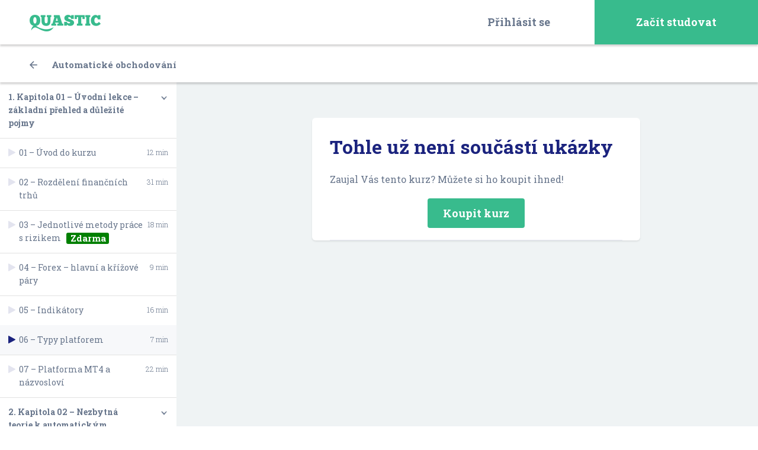

--- FILE ---
content_type: text/html; charset=UTF-8
request_url: https://www.quastic.cz/kurzy/automaticke-obchodovani/lekce/1-6/
body_size: 9256
content:
<!DOCTYPE html>
<html lang="cs" class="no-js">
	<head>
		<meta charset="utf-8">
		<!--[if IE]><meta http-equiv="X-UA-Compatible" content="IE=edge,chrome=1"><![endif]-->
		<meta name="viewport" content="width=device-width, initial-scale=1.0, minimum-scale=1.0, maximum-scale=1.0, user-scalable=0">
		<meta name="author" content="Quastic.cz">
		<meta name="google-site-verification" content="lkcpwJ9K2M8TldvjuCJc3NHzEOsAaAc01XoHE13fMjQ" />

		<link rel="shortcut icon" href="https://www.quastic.cz/wp-content/themes/quastic/static/img/favicon/favicon.ico">
		<link rel="icon" href="https://www.quastic.cz/wp-content/themes/quastic/static/img/favicon/favicon-32x32.png" sizes="32x32" />
		<link rel="icon" href="https://www.quastic.cz/wp-content/themes/quastic/static/img/favicon/favicon-192x192.png" sizes="192x192" />
		<link rel="apple-touch-icon-precomposed" href="https://www.quastic.cz/wp-content/themes/quastic/static/img/favicon/favicon-180x180.png" />
		<meta name="msapplication-TileImage" content="https://www.quastic.cz/wp-content/themes/quastic/static/img/favicon/favicon-270x270.png" />

		
	<!-- This site is optimized with the Yoast SEO plugin v18.2 - https://yoast.com/wordpress/plugins/seo/ -->
	<title>Automatické obchodování - Quastic</title>
	<meta name="robots" content="index, follow, max-snippet:-1, max-image-preview:large, max-video-preview:-1" />
	<link rel="canonical" href="https://www.quastic.cz/kurzy/automaticke-obchodovani/" />
	<meta property="og:locale" content="cs_CZ" />
	<meta property="og:type" content="article" />
	<meta property="og:title" content="Automatické obchodování - Quastic" />
	<meta property="og:description" content="V tomto kurzu se zaměříme na automatické strategie bez programování." />
	<meta property="og:url" content="https://www.quastic.cz/kurzy/automaticke-obchodovani/" />
	<meta property="og:site_name" content="Quastic" />
	<meta property="article:publisher" content="https://www.facebook.com/QuasticCR/" />
	<meta property="article:modified_time" content="2020-09-30T10:28:14+00:00" />
	<meta property="og:image" content="https://www.quastic.cz/wp-content/uploads/2019/09/course-bg-2.jpg" />
	<meta property="og:image:width" content="360" />
	<meta property="og:image:height" content="242" />
	<meta property="og:image:type" content="image/jpeg" />
	<meta name="twitter:card" content="summary_large_image" />
	<script type="application/ld+json" class="yoast-schema-graph">{"@context":"https://schema.org","@graph":[{"@type":"Organization","@id":"https://www.quastic.cz/#organization","name":"Quastic","url":"https://www.quastic.cz/","sameAs":["https://www.facebook.com/QuasticCR/"],"logo":{"@type":"ImageObject","@id":"https://www.quastic.cz/#logo","inLanguage":"cs","url":"https://www.quastic.cz/wp-content/uploads/2019/11/logo-main.png","contentUrl":"https://www.quastic.cz/wp-content/uploads/2019/11/logo-main.png","width":213,"height":51,"caption":"Quastic"},"image":{"@id":"https://www.quastic.cz/#logo"}},{"@type":"WebSite","@id":"https://www.quastic.cz/#website","url":"https://www.quastic.cz/","name":"Quastic","description":"Forex, komodity, burza - blog, vzdělávání, strategie","publisher":{"@id":"https://www.quastic.cz/#organization"},"potentialAction":[{"@type":"SearchAction","target":{"@type":"EntryPoint","urlTemplate":"https://www.quastic.cz/?s={search_term_string}"},"query-input":"required name=search_term_string"}],"inLanguage":"cs"},{"@type":"ImageObject","@id":"https://www.quastic.cz/kurzy/automaticke-obchodovani/#primaryimage","inLanguage":"cs","url":"https://www.quastic.cz/wp-content/uploads/2019/09/course-bg-2.jpg","contentUrl":"https://www.quastic.cz/wp-content/uploads/2019/09/course-bg-2.jpg","width":360,"height":242},{"@type":"WebPage","@id":"https://www.quastic.cz/kurzy/automaticke-obchodovani/#webpage","url":"https://www.quastic.cz/kurzy/automaticke-obchodovani/","name":"Automatické obchodování - Quastic","isPartOf":{"@id":"https://www.quastic.cz/#website"},"primaryImageOfPage":{"@id":"https://www.quastic.cz/kurzy/automaticke-obchodovani/#primaryimage"},"datePublished":"2019-09-16T23:01:07+00:00","dateModified":"2020-09-30T10:28:14+00:00","breadcrumb":{"@id":"https://www.quastic.cz/kurzy/automaticke-obchodovani/#breadcrumb"},"inLanguage":"cs","potentialAction":[{"@type":"ReadAction","target":["https://www.quastic.cz/kurzy/automaticke-obchodovani/"]}]},{"@type":"BreadcrumbList","@id":"https://www.quastic.cz/kurzy/automaticke-obchodovani/#breadcrumb","itemListElement":[{"@type":"ListItem","position":1,"name":"Domů","item":"https://www.quastic.cz/"},{"@type":"ListItem","position":2,"name":"Automatické obchodování"}]}]}</script>
	<!-- / Yoast SEO plugin. -->


<link rel='dns-prefetch' href='//fonts.googleapis.com' />
<link rel='dns-prefetch' href='//s.w.org' />
<link rel='stylesheet' id='bbp-default-css'  href='https://www.quastic.cz/wp-content/plugins/bbpress/templates/default/css/bbpress.min.css?ver=2.6.6' type='text/css' media='all' />
<link rel='stylesheet' id='roboto-css'  href='https://fonts.googleapis.com/css?family=Roboto+Slab%3A300%2C400%2C700&#038;subset=latin-ext&#038;ver=1.3.7' type='text/css' media='screen' />
<link rel='stylesheet' id='sk-style-css'  href='https://www.quastic.cz/wp-content/themes/quastic/static/css/style.css?ver=1.3.7' type='text/css' media='screen' />
<link rel='stylesheet' id='sk-print-css'  href='https://www.quastic.cz/wp-content/themes/quastic/static/css/print.css?ver=1.3.7' type='text/css' media='print' />
<link rel='stylesheet' id='gdatt-attachments-css'  href='https://www.quastic.cz/wp-content/plugins/gd-bbpress-attachments/css/front.min.css?ver=4.3.1_b2435_free' type='text/css' media='all' />
<script type='application/json' id='wpp-json'>
{"sampling_active":1,"sampling_rate":100,"ajax_url":"https:\/\/www.quastic.cz\/wp-json\/wordpress-popular-posts\/v1\/popular-posts","api_url":"https:\/\/www.quastic.cz\/wp-json\/wordpress-popular-posts","ID":41836,"token":"9ed0626de2","lang":0,"debug":0}
</script>
<script type='text/javascript' src='https://www.quastic.cz/wp-content/plugins/wordpress-popular-posts/assets/js/wpp.min.js?ver=5.5.1' id='wpp-js-js'></script>
<script type='text/javascript' src='https://www.quastic.cz/wp-content/themes/quastic/static/js/modernizr.min.js?ver=1.3.7' id='modernizr-js'></script>
<script type='text/javascript' id='modernizr-js-after'>
(function () {var className = document.documentElement.className; className = className.replace('no-js', 'js'); if (window.name.indexOf('fontsLoaded=true') > -1) {className += ' fonts-loaded'; } document.documentElement.className = className; }());
</script>
<script type='text/javascript' src='https://www.quastic.cz/wp-includes/js/jquery/jquery.min.js?ver=3.5.1' id='jquery-core-js'></script>
            <style id="wpp-loading-animation-styles">@-webkit-keyframes bgslide{from{background-position-x:0}to{background-position-x:-200%}}@keyframes bgslide{from{background-position-x:0}to{background-position-x:-200%}}.wpp-widget-placeholder,.wpp-widget-block-placeholder{margin:0 auto;width:60px;height:3px;background:#dd3737;background:linear-gradient(90deg,#dd3737 0%,#571313 10%,#dd3737 100%);background-size:200% auto;border-radius:3px;-webkit-animation:bgslide 1s infinite linear;animation:bgslide 1s infinite linear}</style>
            
		<script>(function(w,d,s,l,i){w[l]=w[l]||[];w[l].push({'gtm.start':
		new Date().getTime(),event:'gtm.js'});var f=d.getElementsByTagName(s)[0],
		j=d.createElement(s),dl=l!='dataLayer'?'&l='+l:'';j.async=true;j.src=
		'https://www.googletagmanager.com/gtm.js?id='+i+dl;f.parentNode.insertBefore(j,f);
		})(window,document,'script','dataLayer','GTM-T88Z9MX');</script>
	</head>
	<body class="sk_course-template-default single single-sk_course postid-41836 page-subpage">

		<noscript>
			<iframe src="https://www.googletagmanager.com/ns.html?id=GTM-T88Z9MX" height="0" width="0" style="display:none;visibility:hidden"></iframe>
		</noscript>

		
		
		
	<p class="m-accessibility">
	<a title="Přejít k obsahu (Klávesová zkratka: Alt + 2)" accesskey="2" href="#main">Přejít k obsahu</a>
	<span class="hide">|</span>
	<a href="#menu-main">Přejít k hlavnímu menu</a>
	<span class="hide">|</span>
	<a href="#form-search">Přejít k vyhledávání</a>
</p>
	<header role="banner" class="header">
		<div class="header__top">
			
	<p class="header__logo">
		<a href="https://www.quastic.cz">
			<img src="https://www.quastic.cz/wp-content/themes/quastic/static/img/logo-quastic.png" alt="Quastic" width="120" height="28" />
		</a>
	</p>
<nav role="navigation" id="menu-user" class="m-user">

		<ul class="m-user__list">
		<li class="m-user__item">
			<a href="#popup-login" data-fancybox class="m-user__link is-login">
				Přihlásit se			</a>
		</li>

		<li class="m-user__item m-user__item--btn">
			<a href="#popup-login" data-fancybox class="m-user__link is-register">
				Začít studovat			</a>
		</li>
	</ul>
	</nav>
		</div>

		
<div class="header__course">
			<nav aria-label="breadcrumb" class="m-breadcrumb ">
			<p class="m-breadcrumb__wrap">
				<a href="https://www.quastic.cz/kurzy/automaticke-obchodovani/" class="m-breadcrumb__link">
						<span class="icon-sprite icon-sprite--ico-arr-back"></span>
Automatické obchodování				</a>
			</p>
		</nav>
	
	</div>	</header>

	
	
		
<main role="main" id="main" class="main">
	<section id="content" role="region" class="section section--grey">
		<div class="grid grid--eq">
			<div class="grid__cell size--8-12@md push--4-12@md size--9-12@lg push--3-12@lg u-pt-sm u-pb-sm">
				
<div class="b-course-detail">
	<div id="video" class="b-course-detail__wrap is-active">
					<div class="b-course-detail__body u-pb-0">
				<div class="b-course-detail__content u-mb-0">
											<h2>Tohle už není součástí ukázky</h2>
					
											<p>Zaujal Vás tento kurz? Můžete si ho koupit ihned!</p>
					
											<p class="b-course-detail__controls u-text-center">
							<a href="https://www.quastic.cz/kurzy/automaticke-obchodovani/" class="btn btn--big"><span class="btn__text">Koupit kurz</span></a>
						</p>
									</div>
			</div>
			</div>
</div>
			</div>

			<div class="grid__cell size--4-12@md pull--8-12@md size--3-12@lg pull--9-12@lg b-course-wrap u-bg-white">
				
<div class="c-course-topics c-course-topics--detail">
	<ol class="c-course-topics__list">
					<li class="c-course-topics__item c-course-topics__item--root is-open ">
				<p class="c-course-topics__desc js-course-topics-control">1. Kapitola 01 – Úvodní lekce – základní přehled a důležité pojmy</p>
				
				<ul class="c-course-topics__list c-course-topics__list--sub">
											<li class="c-course-topics__item  ">
							<a href="https://www.quastic.cz/kurzy/automaticke-obchodovani/lekce/1-1/" class="c-course-topics__link">
								<p class="c-course-topics__desc">
									01 – Úvod do kurzu								
											
								</p>

																	<span class="c-course-topics__length">12 min</span>
															</a>
						</li>
											<li class="c-course-topics__item  ">
							<a href="https://www.quastic.cz/kurzy/automaticke-obchodovani/lekce/1-2/" class="c-course-topics__link">
								<p class="c-course-topics__desc">
									02 – Rozdělení finančních trhů								
											
								</p>

																	<span class="c-course-topics__length">31 min</span>
															</a>
						</li>
											<li class="c-course-topics__item  ">
							<a href="https://www.quastic.cz/kurzy/automaticke-obchodovani/lekce/1-3/" class="c-course-topics__link">
								<p class="c-course-topics__desc">
									03 – Jednotlivé metody práce s rizikem								
																			<span class="tag tag--green tag--no-padding">Zdarma</span>
											
								</p>

																	<span class="c-course-topics__length">18 min</span>
															</a>
						</li>
											<li class="c-course-topics__item  ">
							<a href="https://www.quastic.cz/kurzy/automaticke-obchodovani/lekce/1-4/" class="c-course-topics__link">
								<p class="c-course-topics__desc">
									04 – Forex – hlavní a křížové páry								
											
								</p>

																	<span class="c-course-topics__length">9 min</span>
															</a>
						</li>
											<li class="c-course-topics__item  ">
							<a href="https://www.quastic.cz/kurzy/automaticke-obchodovani/lekce/1-5/" class="c-course-topics__link">
								<p class="c-course-topics__desc">
									05 – Indikátory								
											
								</p>

																	<span class="c-course-topics__length">16 min</span>
															</a>
						</li>
											<li class="c-course-topics__item c-course-topics__item--active ">
							<a href="https://www.quastic.cz/kurzy/automaticke-obchodovani/lekce/1-6/" class="c-course-topics__link">
								<p class="c-course-topics__desc">
									06 – Typy platforem 								
											
								</p>

																	<span class="c-course-topics__length">7 min</span>
															</a>
						</li>
											<li class="c-course-topics__item  ">
							<a href="https://www.quastic.cz/kurzy/automaticke-obchodovani/lekce/1-7/" class="c-course-topics__link">
								<p class="c-course-topics__desc">
									07 – Platforma MT4 a názvosloví								
											
								</p>

																	<span class="c-course-topics__length">22 min</span>
															</a>
						</li>
									</ul>
			</li>
					<li class="c-course-topics__item c-course-topics__item--root  ">
				<p class="c-course-topics__desc js-course-topics-control">2. Kapitola 02 – Nezbytná teorie k automatickým strategiím</p>
				
				<ul class="c-course-topics__list c-course-topics__list--sub">
											<li class="c-course-topics__item  ">
							<a href="https://www.quastic.cz/kurzy/automaticke-obchodovani/lekce/2-1/" class="c-course-topics__link">
								<p class="c-course-topics__desc">
									01 – Jak získat automatické strategie 								
											
								</p>

																	<span class="c-course-topics__length">10 min</span>
															</a>
						</li>
											<li class="c-course-topics__item  ">
							<a href="https://www.quastic.cz/kurzy/automaticke-obchodovani/lekce/2-2/" class="c-course-topics__link">
								<p class="c-course-topics__desc">
									02 – Jak technicky automatické strategie fungují								
											
								</p>

																	<span class="c-course-topics__length">16 min</span>
															</a>
						</li>
											<li class="c-course-topics__item  ">
							<a href="https://www.quastic.cz/kurzy/automaticke-obchodovani/lekce/2-3/" class="c-course-topics__link">
								<p class="c-course-topics__desc">
									03 – Backtest a jeho kvalita 								
											
								</p>

																	<span class="c-course-topics__length">11 min</span>
															</a>
						</li>
											<li class="c-course-topics__item  ">
							<a href="https://www.quastic.cz/kurzy/automaticke-obchodovani/lekce/2-4/" class="c-course-topics__link">
								<p class="c-course-topics__desc">
									04 – Optimalizace strategií								
											
								</p>

																	<span class="c-course-topics__length">8 min</span>
															</a>
						</li>
											<li class="c-course-topics__item  ">
							<a href="https://www.quastic.cz/kurzy/automaticke-obchodovani/lekce/2-5/" class="c-course-topics__link">
								<p class="c-course-topics__desc">
									05 – Přeoptimalizace neboli overfitting								
											
								</p>

																	<span class="c-course-topics__length">12 min</span>
															</a>
						</li>
											<li class="c-course-topics__item  ">
							<a href="https://www.quastic.cz/kurzy/automaticke-obchodovani/lekce/2-6/" class="c-course-topics__link">
								<p class="c-course-topics__desc">
									06 – Metody stavby strategií 								
											
								</p>

																	<span class="c-course-topics__length">11 min</span>
															</a>
						</li>
											<li class="c-course-topics__item  ">
							<a href="https://www.quastic.cz/kurzy/automaticke-obchodovani/lekce/2-7/" class="c-course-topics__link">
								<p class="c-course-topics__desc">
									07 – Mýty a fakta o automatických strategiích								
											
								</p>

																	<span class="c-course-topics__length">13 min</span>
															</a>
						</li>
											<li class="c-course-topics__item  ">
							<a href="https://www.quastic.cz/kurzy/automaticke-obchodovani/lekce/2-8/" class="c-course-topics__link">
								<p class="c-course-topics__desc">
									BONUS: Záznam webináře o nových testech robustnosti v SQ X								
											
								</p>

																	<span class="c-course-topics__length">45 min</span>
															</a>
						</li>
									</ul>
			</li>
					<li class="c-course-topics__item c-course-topics__item--root  ">
				<p class="c-course-topics__desc js-course-topics-control">3. Kapitola 03 – Trochu teorie ke stavbě strategií</p>
				
				<ul class="c-course-topics__list c-course-topics__list--sub">
											<li class="c-course-topics__item  ">
							<a href="https://www.quastic.cz/kurzy/automaticke-obchodovani/lekce/3-1/" class="c-course-topics__link">
								<p class="c-course-topics__desc">
									01 – BONUS – Trochu matematiky k forexu								
											
								</p>

																	<span class="c-course-topics__length">24 min</span>
															</a>
						</li>
											<li class="c-course-topics__item  ">
							<a href="https://www.quastic.cz/kurzy/automaticke-obchodovani/lekce/3-2/" class="c-course-topics__link">
								<p class="c-course-topics__desc">
									02 – Co nás čeká dál 								
											
								</p>

																	<span class="c-course-topics__length">5 min</span>
															</a>
						</li>
											<li class="c-course-topics__item  ">
							<a href="https://www.quastic.cz/kurzy/automaticke-obchodovani/lekce/3-3/" class="c-course-topics__link">
								<p class="c-course-topics__desc">
									03 – Typy automatů a typy pokynů								
											
								</p>

																	<span class="c-course-topics__length">18 min</span>
															</a>
						</li>
											<li class="c-course-topics__item  ">
							<a href="https://www.quastic.cz/kurzy/automaticke-obchodovani/lekce/3-4/" class="c-course-topics__link">
								<p class="c-course-topics__desc">
									04 – Workflow aneb způsob a princip stavby strategií								
											
								</p>

																	<span class="c-course-topics__length">12 min</span>
															</a>
						</li>
									</ul>
			</li>
					<li class="c-course-topics__item c-course-topics__item--root  ">
				<p class="c-course-topics__desc js-course-topics-control">4. Kapitola 04 – Stavba strategií a historická data</p>
				
				<ul class="c-course-topics__list c-course-topics__list--sub">
											<li class="c-course-topics__item  ">
							<a href="https://www.quastic.cz/kurzy/automaticke-obchodovani/lekce/4-1/" class="c-course-topics__link">
								<p class="c-course-topics__desc">
									01 – Nastavení SQ X 								
											
								</p>

																	<span class="c-course-topics__length">17 min</span>
															</a>
						</li>
											<li class="c-course-topics__item  ">
							<a href="https://www.quastic.cz/kurzy/automaticke-obchodovani/lekce/4-2/" class="c-course-topics__link">
								<p class="c-course-topics__desc">
									02 – Zdroje dat a práce s daty v SQ X								
											
								</p>

																	<span class="c-course-topics__length">23 min</span>
															</a>
						</li>
											<li class="c-course-topics__item  ">
							<a href="https://www.quastic.cz/kurzy/automaticke-obchodovani/lekce/4-3/" class="c-course-topics__link">
								<p class="c-course-topics__desc">
									03 – Začínáme stavět strategie								
											
								</p>

																	<span class="c-course-topics__length">18 min</span>
															</a>
						</li>
											<li class="c-course-topics__item  ">
							<a href="https://www.quastic.cz/kurzy/automaticke-obchodovani/lekce/4-4/" class="c-course-topics__link">
								<p class="c-course-topics__desc">
									04 – Jak funguje genetika a její nastavení v SQ X								
											
								</p>

																	<span class="c-course-topics__length">16 min</span>
															</a>
						</li>
											<li class="c-course-topics__item  ">
							<a href="https://www.quastic.cz/kurzy/automaticke-obchodovani/lekce/4-5/" class="c-course-topics__link">
								<p class="c-course-topics__desc">
									04 – BONUS nastavení pro pomalé počítače								
											
								</p>

																	<span class="c-course-topics__length">2 min</span>
															</a>
						</li>
											<li class="c-course-topics__item  ">
							<a href="https://www.quastic.cz/kurzy/automaticke-obchodovani/lekce/4-6/" class="c-course-topics__link">
								<p class="c-course-topics__desc">
									05 – Nastavení trhu 								
											
								</p>

																	<span class="c-course-topics__length">11 min</span>
															</a>
						</li>
											<li class="c-course-topics__item  ">
							<a href="https://www.quastic.cz/kurzy/automaticke-obchodovani/lekce/4-7/" class="c-course-topics__link">
								<p class="c-course-topics__desc">
									06 – Nastavení obchodování 								
											
								</p>

																	<span class="c-course-topics__length">14 min</span>
															</a>
						</li>
											<li class="c-course-topics__item  ">
							<a href="https://www.quastic.cz/kurzy/automaticke-obchodovani/lekce/4-8/" class="c-course-topics__link">
								<p class="c-course-topics__desc">
									07 – Nastavení stavebních bloků								
											
								</p>

																	<span class="c-course-topics__length">21 min</span>
															</a>
						</li>
											<li class="c-course-topics__item  ">
							<a href="https://www.quastic.cz/kurzy/automaticke-obchodovani/lekce/4-9/" class="c-course-topics__link">
								<p class="c-course-topics__desc">
									08 – Nastavení money managementu								
											
								</p>

																	<span class="c-course-topics__length">13 min</span>
															</a>
						</li>
											<li class="c-course-topics__item  ">
							<a href="https://www.quastic.cz/kurzy/automaticke-obchodovani/lekce/4-10/" class="c-course-topics__link">
								<p class="c-course-topics__desc">
									09 – Cross check testy								
											
								</p>

																	<span class="c-course-topics__length">8 min</span>
															</a>
						</li>
											<li class="c-course-topics__item  ">
							<a href="https://www.quastic.cz/kurzy/automaticke-obchodovani/lekce/4-11/" class="c-course-topics__link">
								<p class="c-course-topics__desc">
									10 – Parametry strategií a nastavení filtrování								
											
								</p>

																	<span class="c-course-topics__length">18 min</span>
															</a>
						</li>
											<li class="c-course-topics__item  ">
							<a href="https://www.quastic.cz/kurzy/automaticke-obchodovani/lekce/4-12/" class="c-course-topics__link">
								<p class="c-course-topics__desc">
									11 – Shrnutí stavby a co se děje v SQ 								
											
								</p>

																	<span class="c-course-topics__length">13 min</span>
															</a>
						</li>
									</ul>
			</li>
					<li class="c-course-topics__item c-course-topics__item--root  ">
				<p class="c-course-topics__desc js-course-topics-control">5. Kapitola 05 – Testování kvality, neboli robustnosti</p>
				
				<ul class="c-course-topics__list c-course-topics__list--sub">
											<li class="c-course-topics__item  ">
							<a href="https://www.quastic.cz/kurzy/automaticke-obchodovani/lekce/5-1/" class="c-course-topics__link">
								<p class="c-course-topics__desc">
									01 – Úvod do testování robustnosti 								
											
								</p>

																	<span class="c-course-topics__length">7 min</span>
															</a>
						</li>
											<li class="c-course-topics__item  ">
							<a href="https://www.quastic.cz/kurzy/automaticke-obchodovani/lekce/5-2/" class="c-course-topics__link">
								<p class="c-course-topics__desc">
									02 – Druhý OOS test 								
											
								</p>

																	<span class="c-course-topics__length">13 min</span>
															</a>
						</li>
											<li class="c-course-topics__item  ">
							<a href="https://www.quastic.cz/kurzy/automaticke-obchodovani/lekce/5-3/" class="c-course-topics__link">
								<p class="c-course-topics__desc">
									03 – Test na skluz 								
											
								</p>

																	<span class="c-course-topics__length">8 min</span>
															</a>
						</li>
											<li class="c-course-topics__item  ">
							<a href="https://www.quastic.cz/kurzy/automaticke-obchodovani/lekce/5-4/" class="c-course-topics__link">
								<p class="c-course-topics__desc">
									04 – Test na jiném trhu								
											
								</p>

																	<span class="c-course-topics__length">8 min</span>
															</a>
						</li>
											<li class="c-course-topics__item  ">
							<a href="https://www.quastic.cz/kurzy/automaticke-obchodovani/lekce/5-5/" class="c-course-topics__link">
								<p class="c-course-topics__desc">
									05 – Test na jiném Time Frame								
											
								</p>

																	<span class="c-course-topics__length">8 min</span>
															</a>
						</li>
											<li class="c-course-topics__item  ">
							<a href="https://www.quastic.cz/kurzy/automaticke-obchodovani/lekce/5-6/" class="c-course-topics__link">
								<p class="c-course-topics__desc">
									06 – Jak fungují Monte Carlo testy								
											
								</p>

																	<span class="c-course-topics__length">4 min</span>
															</a>
						</li>
											<li class="c-course-topics__item  ">
							<a href="https://www.quastic.cz/kurzy/automaticke-obchodovani/lekce/5-7/" class="c-course-topics__link">
								<p class="c-course-topics__desc">
									07 – Zamíchání obchodů 								
											
								</p>

																	<span class="c-course-topics__length">9 min</span>
															</a>
						</li>
											<li class="c-course-topics__item  ">
							<a href="https://www.quastic.cz/kurzy/automaticke-obchodovani/lekce/5-8/" class="c-course-topics__link">
								<p class="c-course-topics__desc">
									08 – Resampling								
											
								</p>

																	<span class="c-course-topics__length">5 min</span>
															</a>
						</li>
											<li class="c-course-topics__item  ">
							<a href="https://www.quastic.cz/kurzy/automaticke-obchodovani/lekce/5-9/" class="c-course-topics__link">
								<p class="c-course-topics__desc">
									09 – Vynechání obchodů								
											
								</p>

																	<span class="c-course-topics__length">2 min</span>
															</a>
						</li>
											<li class="c-course-topics__item  ">
							<a href="https://www.quastic.cz/kurzy/automaticke-obchodovani/lekce/5-10/" class="c-course-topics__link">
								<p class="c-course-topics__desc">
									10 – Citlivost na parametry								
											
								</p>

																	<span class="c-course-topics__length">11 min</span>
															</a>
						</li>
											<li class="c-course-topics__item  ">
							<a href="https://www.quastic.cz/kurzy/automaticke-obchodovani/lekce/5-11/" class="c-course-topics__link">
								<p class="c-course-topics__desc">
									11 – Test citlivosti na volatilitu								
											
								</p>

																	<span class="c-course-topics__length">7 min</span>
															</a>
						</li>
											<li class="c-course-topics__item  ">
							<a href="https://www.quastic.cz/kurzy/automaticke-obchodovani/lekce/5-12/" class="c-course-topics__link">
								<p class="c-course-topics__desc">
									12 – Monte Carlo na skluz a spread 								
											
								</p>

																	<span class="c-course-topics__length">7 min</span>
															</a>
						</li>
											<li class="c-course-topics__item  ">
							<a href="https://www.quastic.cz/kurzy/automaticke-obchodovani/lekce/5-13/" class="c-course-topics__link">
								<p class="c-course-topics__desc">
									13 – Celkový MC test								
											
								</p>

																	<span class="c-course-topics__length">6 min</span>
															</a>
						</li>
											<li class="c-course-topics__item  ">
							<a href="https://www.quastic.cz/kurzy/automaticke-obchodovani/lekce/5-14/" class="c-course-topics__link">
								<p class="c-course-topics__desc">
									14 – Filtrace a poslední OOS 								
											
								</p>

																	<span class="c-course-topics__length">13 min</span>
															</a>
						</li>
											<li class="c-course-topics__item  ">
							<a href="https://www.quastic.cz/kurzy/automaticke-obchodovani/lekce/5-15/" class="c-course-topics__link">
								<p class="c-course-topics__desc">
									15 – Jak se vyznat ve zdrojovém kódu								
											
								</p>

																	<span class="c-course-topics__length">11 min</span>
															</a>
						</li>
											<li class="c-course-topics__item  ">
							<a href="https://www.quastic.cz/kurzy/automaticke-obchodovani/lekce/5-16/" class="c-course-topics__link">
								<p class="c-course-topics__desc">
									16 – Test pomocí 3D grafů								
											
								</p>

																	<span class="c-course-topics__length">37 min</span>
															</a>
						</li>
											<li class="c-course-topics__item  ">
							<a href="https://www.quastic.cz/kurzy/automaticke-obchodovani/lekce/5-17/" class="c-course-topics__link">
								<p class="c-course-topics__desc">
									17 – WFM – jak funguje 								
											
								</p>

																	<span class="c-course-topics__length">6 min</span>
															</a>
						</li>
											<li class="c-course-topics__item  ">
							<a href="https://www.quastic.cz/kurzy/automaticke-obchodovani/lekce/5-18/" class="c-course-topics__link">
								<p class="c-course-topics__desc">
									18 – WFM – nastavení								
											
								</p>

																	<span class="c-course-topics__length">15 min</span>
															</a>
						</li>
											<li class="c-course-topics__item  ">
							<a href="https://www.quastic.cz/kurzy/automaticke-obchodovani/lekce/5-19/" class="c-course-topics__link">
								<p class="c-course-topics__desc">
									19 – WFM – vyhodnocení								
											
								</p>

																	<span class="c-course-topics__length">15 min</span>
															</a>
						</li>
											<li class="c-course-topics__item  ">
							<a href="https://www.quastic.cz/kurzy/automaticke-obchodovani/lekce/5-20/" class="c-course-topics__link">
								<p class="c-course-topics__desc">
									20 – WFM – co s výsledkem								
											
								</p>

																	<span class="c-course-topics__length">9 min</span>
															</a>
						</li>
											<li class="c-course-topics__item  ">
							<a href="https://www.quastic.cz/kurzy/automaticke-obchodovani/lekce/5-21/" class="c-course-topics__link">
								<p class="c-course-topics__desc">
									21 – Optimization Report								
											
								</p>

																	<span class="c-course-topics__length">21 min</span>
															</a>
						</li>
											<li class="c-course-topics__item  ">
							<a href="https://www.quastic.cz/kurzy/automaticke-obchodovani/lekce/5-22/" class="c-course-topics__link">
								<p class="c-course-topics__desc">
									22 – System Parameters								
											
								</p>

																	<span class="c-course-topics__length">11 min</span>
															</a>
						</li>
											<li class="c-course-topics__item  ">
							<a href="https://www.quastic.cz/kurzy/automaticke-obchodovani/lekce/5-23/" class="c-course-topics__link">
								<p class="c-course-topics__desc">
									23 – MAE MFE a obchody na grafu								
											
								</p>

																	<span class="c-course-topics__length">10 min</span>
															</a>
						</li>
											<li class="c-course-topics__item  ">
							<a href="https://www.quastic.cz/kurzy/automaticke-obchodovani/lekce/5-24/" class="c-course-topics__link">
								<p class="c-course-topics__desc">
									24 – Shrnutí testů robustnosti								
											
								</p>

																	<span class="c-course-topics__length">11 min</span>
															</a>
						</li>
											<li class="c-course-topics__item  ">
							<a href="https://www.quastic.cz/kurzy/automaticke-obchodovani/lekce/5-25/" class="c-course-topics__link">
								<p class="c-course-topics__desc">
									25 – Report strategie								
											
								</p>

																	<span class="c-course-topics__length">7 min</span>
															</a>
						</li>
									</ul>
			</li>
					<li class="c-course-topics__item c-course-topics__item--root  ">
				<p class="c-course-topics__desc js-course-topics-control">6. Kapitola 06 – Export, nasazení a práce se strategiemi</p>
				
				<ul class="c-course-topics__list c-course-topics__list--sub">
											<li class="c-course-topics__item  ">
							<a href="https://www.quastic.cz/kurzy/automaticke-obchodovani/lekce/6-1/" class="c-course-topics__link">
								<p class="c-course-topics__desc">
									01 – Export strategie – MT4, MT5 i Tradestation 								
											
								</p>

																	<span class="c-course-topics__length">7 min</span>
															</a>
						</li>
											<li class="c-course-topics__item  ">
							<a href="https://www.quastic.cz/kurzy/automaticke-obchodovani/lekce/6-2/" class="c-course-topics__link">
								<p class="c-course-topics__desc">
									02 – Nasazení strategie v MT4 								
											
								</p>

																	<span class="c-course-topics__length">16 min</span>
															</a>
						</li>
											<li class="c-course-topics__item  ">
							<a href="https://www.quastic.cz/kurzy/automaticke-obchodovani/lekce/6-3/" class="c-course-topics__link">
								<p class="c-course-topics__desc">
									03 – Stavba strategií pro MT5 a jejich nasazení								
											
								</p>

																	<span class="c-course-topics__length">15 min</span>
															</a>
						</li>
											<li class="c-course-topics__item  ">
							<a href="https://www.quastic.cz/kurzy/automaticke-obchodovani/lekce/6-4/" class="c-course-topics__link">
								<p class="c-course-topics__desc">
									04 – Napojení účtu na Fxblue 								
											
								</p>

																	<span class="c-course-topics__length">5 min</span>
															</a>
						</li>
											<li class="c-course-topics__item  ">
							<a href="https://www.quastic.cz/kurzy/automaticke-obchodovani/lekce/6-5/" class="c-course-topics__link">
								<p class="c-course-topics__desc">
									05 – Co dále se strategiemi a co portfolio?								
											
								</p>

																	<span class="c-course-topics__length">6 min</span>
															</a>
						</li>
									</ul>
			</li>
					<li class="c-course-topics__item c-course-topics__item--root  ">
				<p class="c-course-topics__desc js-course-topics-control">7. Kapitola 07 – Automatizace workflow a další metody stavby strategií</p>
				
				<ul class="c-course-topics__list c-course-topics__list--sub">
											<li class="c-course-topics__item  ">
							<a href="https://www.quastic.cz/kurzy/automaticke-obchodovani/lekce/7-1/" class="c-course-topics__link">
								<p class="c-course-topics__desc">
									01 – Dvě cesty automatizace workflow 								
											
								</p>

																	<span class="c-course-topics__length">8 min</span>
															</a>
						</li>
											<li class="c-course-topics__item  ">
							<a href="https://www.quastic.cz/kurzy/automaticke-obchodovani/lekce/7-2/" class="c-course-topics__link">
								<p class="c-course-topics__desc">
									02 – Automatizace základního workflow pomocí Cross check								
											
								</p>

																	<span class="c-course-topics__length">31 min</span>
															</a>
						</li>
											<li class="c-course-topics__item  ">
							<a href="https://www.quastic.cz/kurzy/automaticke-obchodovani/lekce/7-3/" class="c-course-topics__link">
								<p class="c-course-topics__desc">
									03 – Úvod do automatizace workflow pomocí Custom projects								
											
								</p>

																	<span class="c-course-topics__length">15 min</span>
															</a>
						</li>
											<li class="c-course-topics__item  ">
							<a href="https://www.quastic.cz/kurzy/automaticke-obchodovani/lekce/7-4/" class="c-course-topics__link">
								<p class="c-course-topics__desc">
									04 – Automatizace základního workflow pomocí custom projects								
											
								</p>

																	<span class="c-course-topics__length">39 min</span>
															</a>
						</li>
											<li class="c-course-topics__item  ">
							<a href="https://www.quastic.cz/kurzy/automaticke-obchodovani/lekce/7-5/" class="c-course-topics__link">
								<p class="c-course-topics__desc">
									05 – Nové workflow – stavba přes portfolio strategií 								
											
								</p>

																	<span class="c-course-topics__length">28 min</span>
															</a>
						</li>
											<li class="c-course-topics__item  ">
							<a href="https://www.quastic.cz/kurzy/automaticke-obchodovani/lekce/7-6/" class="c-course-topics__link">
								<p class="c-course-topics__desc">
									06 – DŮLEŽITÉ – práce s pamětí v custom projects								
											
								</p>

																	<span class="c-course-topics__length">10 min</span>
															</a>
						</li>
											<li class="c-course-topics__item  ">
							<a href="https://www.quastic.cz/kurzy/automaticke-obchodovani/lekce/7-7/" class="c-course-topics__link">
								<p class="c-course-topics__desc">
									07 – Stavba strategií pro 28 trhů současně								
											
								</p>

																	<span class="c-course-topics__length">12 min</span>
															</a>
						</li>
											<li class="c-course-topics__item  ">
							<a href="https://www.quastic.cz/kurzy/automaticke-obchodovani/lekce/7-8/" class="c-course-topics__link">
								<p class="c-course-topics__desc">
									08 – Pár tipů na stavbu a další workflow 								
											
								</p>

																	<span class="c-course-topics__length">20 min</span>
															</a>
						</li>
									</ul>
			</li>
					<li class="c-course-topics__item c-course-topics__item--root  ">
				<p class="c-course-topics__desc js-course-topics-control">8. Bonusový modul: Práce se strategiemi na reálném trhu</p>
				
				<ul class="c-course-topics__list c-course-topics__list--sub">
											<li class="c-course-topics__item  ">
							<a href="https://www.quastic.cz/kurzy/automaticke-obchodovani/lekce/8-1/" class="c-course-topics__link">
								<p class="c-course-topics__desc">
									01 - Report testu na živém trhu								
											
								</p>

																	<span class="c-course-topics__length">16 min</span>
															</a>
						</li>
											<li class="c-course-topics__item  ">
							<a href="https://www.quastic.cz/kurzy/automaticke-obchodovani/lekce/8-2/" class="c-course-topics__link">
								<p class="c-course-topics__desc">
									Stavba portfolia – 1. část – úvod								
											
								</p>

																	<span class="c-course-topics__length">16 min</span>
															</a>
						</li>
											<li class="c-course-topics__item  ">
							<a href="https://www.quastic.cz/kurzy/automaticke-obchodovani/lekce/8-3/" class="c-course-topics__link">
								<p class="c-course-topics__desc">
									Stavba portfolia – 2. část – korelace + Quant Analyzer 								
											
								</p>

																	<span class="c-course-topics__length">25 min</span>
															</a>
						</li>
											<li class="c-course-topics__item  ">
							<a href="https://www.quastic.cz/kurzy/automaticke-obchodovani/lekce/8-4/" class="c-course-topics__link">
								<p class="c-course-topics__desc">
									Stavba portfolia – 3. část – definování rizika 								
											
								</p>

																	<span class="c-course-topics__length">19 min</span>
															</a>
						</li>
											<li class="c-course-topics__item  ">
							<a href="https://www.quastic.cz/kurzy/automaticke-obchodovani/lekce/8-5/" class="c-course-topics__link">
								<p class="c-course-topics__desc">
									Stavba portfolia – 4. část – určení velikosti transakce								
											
								</p>

																	<span class="c-course-topics__length">16 min</span>
															</a>
						</li>
											<li class="c-course-topics__item  ">
							<a href="https://www.quastic.cz/kurzy/automaticke-obchodovani/lekce/8-6/" class="c-course-topics__link">
								<p class="c-course-topics__desc">
									Stavba portfolia – 5. část – riziko portfolia a rozdělení do bloků								
											
								</p>

																	<span class="c-course-topics__length">26 min</span>
															</a>
						</li>
											<li class="c-course-topics__item  ">
							<a href="https://www.quastic.cz/kurzy/automaticke-obchodovani/lekce/8-7/" class="c-course-topics__link">
								<p class="c-course-topics__desc">
									02 - Report testu na živém trhu								
											
								</p>

																	<span class="c-course-topics__length">19 min</span>
															</a>
						</li>
											<li class="c-course-topics__item  ">
							<a href="https://www.quastic.cz/kurzy/automaticke-obchodovani/lekce/8-8/" class="c-course-topics__link">
								<p class="c-course-topics__desc">
									03 - Report testu na živém trhu - hodnocení strategii a vyřazování								
											
								</p>

																	<span class="c-course-topics__length">39 min</span>
															</a>
						</li>
											<li class="c-course-topics__item  ">
							<a href="https://www.quastic.cz/kurzy/automaticke-obchodovani/lekce/8-9/" class="c-course-topics__link">
								<p class="c-course-topics__desc">
									04 – Report – Hodnocení DEMO-Excel-QA-Dotazy								
											
								</p>

																	<span class="c-course-topics__length">24 min</span>
															</a>
						</li>
											<li class="c-course-topics__item  ">
							<a href="https://www.quastic.cz/kurzy/automaticke-obchodovani/lekce/8-10/" class="c-course-topics__link">
								<p class="c-course-topics__desc">
									Alternatívní grafy – Range Bars – 1. část								
											
								</p>

																	<span class="c-course-topics__length">24 min</span>
															</a>
						</li>
											<li class="c-course-topics__item  ">
							<a href="https://www.quastic.cz/kurzy/automaticke-obchodovani/lekce/8-11/" class="c-course-topics__link">
								<p class="c-course-topics__desc">
									Alternativní grafy – Range Bars – 2. část								
											
								</p>

																	<span class="c-course-topics__length">16 min</span>
															</a>
						</li>
											<li class="c-course-topics__item  ">
							<a href="https://www.quastic.cz/kurzy/automaticke-obchodovani/lekce/8-12/" class="c-course-topics__link">
								<p class="c-course-topics__desc">
									Alternativní grafy – Range Bars – 3. část								
											
								</p>

																	<span class="c-course-topics__length">11 min</span>
															</a>
						</li>
									</ul>
			</li>
					<li class="c-course-topics__item c-course-topics__item--root  ">
				<p class="c-course-topics__desc js-course-topics-control">9. Bonusový modul: Záznam AOS konference z 28.3.2020</p>
				
				<ul class="c-course-topics__list c-course-topics__list--sub">
											<li class="c-course-topics__item  ">
							<a href="https://www.quastic.cz/kurzy/automaticke-obchodovani/lekce/9-1/" class="c-course-topics__link">
								<p class="c-course-topics__desc">
									01 – Úvod a stavba strategií pro timeframe D1								
											
								</p>

																	<span class="c-course-topics__length">48 min</span>
															</a>
						</li>
											<li class="c-course-topics__item  ">
							<a href="https://www.quastic.cz/kurzy/automaticke-obchodovani/lekce/9-2/" class="c-course-topics__link">
								<p class="c-course-topics__desc">
									02 – Úvod do stavby strategií pro futures								
											
								</p>

																	<span class="c-course-topics__length">37 min</span>
															</a>
						</li>
											<li class="c-course-topics__item  ">
							<a href="https://www.quastic.cz/kurzy/automaticke-obchodovani/lekce/9-3/" class="c-course-topics__link">
								<p class="c-course-topics__desc">
									03 – Stavba strategií z vlastních myšlenek								
											
								</p>

																	<span class="c-course-topics__length">21 min</span>
															</a>
						</li>
											<li class="c-course-topics__item  ">
							<a href="https://www.quastic.cz/kurzy/automaticke-obchodovani/lekce/9-4/" class="c-course-topics__link">
								<p class="c-course-topics__desc">
									04 – Stavba strategií pro futures v praxi								
											
								</p>

																	<span class="c-course-topics__length">33 min</span>
															</a>
						</li>
											<li class="c-course-topics__item  ">
							<a href="https://www.quastic.cz/kurzy/automaticke-obchodovani/lekce/9-5/" class="c-course-topics__link">
								<p class="c-course-topics__desc">
									05 – Nový build SQ a plány do budoucna								
											
								</p>

																	<span class="c-course-topics__length">43 min</span>
															</a>
						</li>
											<li class="c-course-topics__item  ">
							<a href="https://www.quastic.cz/kurzy/automaticke-obchodovani/lekce/9-6/" class="c-course-topics__link">
								<p class="c-course-topics__desc">
									06 – Obchodování futures strategií v Tradestation platformě								
											
								</p>

																	<span class="c-course-topics__length">34 min</span>
															</a>
						</li>
											<li class="c-course-topics__item  ">
							<a href="https://www.quastic.cz/kurzy/automaticke-obchodovani/lekce/9-7/" class="c-course-topics__link">
								<p class="c-course-topics__desc">
									07 – Porovnání výsledků v QA a práce se strategiemi na reálném účtu								
											
								</p>

																	<span class="c-course-topics__length">23 min</span>
															</a>
						</li>
											<li class="c-course-topics__item  ">
							<a href="https://www.quastic.cz/kurzy/automaticke-obchodovani/lekce/9-8/" class="c-course-topics__link">
								<p class="c-course-topics__desc">
									08 – Programování vlastních indikátorů v SQ X								
											
								</p>

																	<span class="c-course-topics__length">68 min</span>
															</a>
						</li>
									</ul>
			</li>
			</ol>
</div>

			</div>
		</div>
	</section>
</main>


		
		
	<footer role="contentinfo" class="footer u-pt-xl u-pb-xl">
		<div class="row-main">
			<div class="footer__links u-pb-md">
				<div class="grid">
					
<div class="grid__cell size--6-12@md size--3-12@lg">
			<h3 class="footer__title">Online kurzy</h3>
	
	<nav role="navigation" id="menu-footer1" class="m-footer">
		<ul id="menu-paticka-1" class="m-footer__list"><li id="footer-nav-menu-item-41751" class="m-footer__item menu-item menu-item-type-custom menu-item-object-custom"><a href="/kurzy/carry-trade/" class="m-footer__link">Carry trade</a></li>
<li id="footer-nav-menu-item-41752" class="m-footer__item menu-item menu-item-type-custom menu-item-object-custom"><a href="/kurzy/komodity-a-komoditni-spready/" class="m-footer__link">Komoditní spready</a></li>
<li id="footer-nav-menu-item-41753" class="m-footer__item menu-item menu-item-type-custom menu-item-object-custom"><a href="/kurzy/automaticke-obchodovani/" class="m-footer__link">Automatické obchodování</a></li>
<li id="footer-nav-menu-item-41754" class="m-footer__item menu-item menu-item-type-custom menu-item-object-custom"><a href="/kurzy/" class="m-footer__link">Všechny kurzy</a></li>
</ul>	</nav>
</div>
<div class="grid__cell size--6-12@md size--3-12@lg">
			<h3 class="footer__title">Vzdělávání</h3>
	
	<nav role="navigation" id="menu-footer2" class="m-footer">
		<ul id="menu-paticka-2" class="m-footer__list"><li id="footer-nav-menu-item-41755" class="m-footer__item menu-item menu-item-type-custom menu-item-object-custom"><a href="/clanky/" class="m-footer__link">Blog</a></li>
<li id="footer-nav-menu-item-41756" class="m-footer__item menu-item menu-item-type-custom menu-item-object-custom"><a href="/webinare/" class="m-footer__link">Webináře</a></li>
<li id="footer-nav-menu-item-41757" class="m-footer__item menu-item menu-item-type-custom menu-item-object-custom"><a href="/ebooky/" class="m-footer__link">E-booky</a></li>
<li id="footer-nav-menu-item-41758" class="m-footer__item menu-item menu-item-type-custom menu-item-object-custom"><a target="_blank" href="https://spreadcharts.com/cs/zacit-zdarma/" class="m-footer__link">SpreadCharts premium</a></li>
</ul>	</nav>
</div>
<div class="grid__cell size--6-12@md size--3-12@lg">
			<h3 class="footer__title">Společnost</h3>
	
	<nav role="navigation" id="menu-footer3" class="m-footer">
		<ul id="menu-paticka-3" class="m-footer__list"><li id="footer-nav-menu-item-41759" class="m-footer__item menu-item menu-item-type-custom menu-item-object-custom"><a href="/forums/" class="m-footer__link">Centrum nápovědy</a></li>
<li id="footer-nav-menu-item-41760" class="m-footer__item menu-item menu-item-type-custom menu-item-object-custom"><a href="/o-nas/" class="m-footer__link">O nás</a></li>
<li id="footer-nav-menu-item-41761" class="m-footer__item menu-item menu-item-type-custom menu-item-object-custom"><a href="/o-nas/" class="m-footer__link">Tým</a></li>
<li id="footer-nav-menu-item-41762" class="m-footer__item menu-item menu-item-type-custom menu-item-object-custom"><a href="/podpora/" class="m-footer__link">Kontakty</a></li>
<li id="footer-nav-menu-item-46826" class="m-footer__item menu-item menu-item-type-post_type menu-item-object-page"><a href="https://www.quastic.cz/gdpr/" class="m-footer__link">GDPR</a></li>
<li id="footer-nav-menu-item-46837" class="m-footer__item menu-item menu-item-type-post_type menu-item-object-page"><a href="https://www.quastic.cz/obchodni-podminky/" class="m-footer__link">Obchodní podmínky</a></li>
</ul>	</nav>
</div>
<div class="grid__cell size--6-12@md size--3-12@lg">
			<h3 class="footer__title">Sledujte nás</h3>
	
	<nav role="navigation" id="menu-footer4" class="m-footer">
		<ul class="m-footer__list u-mb-0">
							<li class="m-footer__item">
					<a href="https://www.facebook.com/QuasticCR/" target="_blank" class="m-footer__link">
						Facebook					</a>
				</li>
			
			
			
							<li class="m-footer__item">
					<a href="https://www.youtube.com/channel/UCaIdUuv2NN46ww6_5D8ceag" target="_blank" class="m-footer__link">
						YouTube					</a>
				</li>
					</ul>
	</nav>
</div>				</div>
			</div>

			<div class="footer__info u-pt-md">
				<div class="grid">
					
<div class="grid__cell size--3-12@lg u-mb-xs u-mb-mq-0@md">
	<p class="footer__logo">
		<img src="https://www.quastic.cz/wp-content/themes/quastic/static/img/illust/quastic-footer.png" alt="Quastic" width="164" height="38" />
	</p>

			<p class="footer__copy">2022 © Quastic</p>
	</div>
<div class="grid__cell size--6-12@lg u-mb-xs u-mb-mq-0@md">
	<div class="footer__address">
		<div class="grid">
							<div class="grid__cell size--4-12@md u-mb-xs u-mb-mq-0@md">
											<h3 class="footer__title">Adresa</h3>
					
											<p>
							The Royal Education EU s.r.o.<br />
Václavské náměstí 19<br />
Praha 1<br />
11000<br />
<br />
IČ: 01890174<br />
DIČ: CZ01890174						</p>
									</div>
			
							<div class="grid__cell size--6-12@md">
											<h3 class="footer__title">Začněte se vzdělávat</h3>
					
											<p>
							Získejte účet zdarma a přístup k obsahu, který vám pomůže zvýšit úspěšnost v obchodování.						</p>
									</div>
					</div>
	</div>
</div>	<div class="grid__cell size--3-12@lg">
		<p class="u-mb-0">
			<a href="#popup-login" data-fancybox class="btn is-register"><span class="btn__text">Začít studovat</span></a>
		</p>
	</div>
				</div>
			</div>
		</div>
	</footer>


<div id="popup-login" style="display: none;">
	<div class="b-popup b-popup--login js-tabs">
		<div class="b-popup__hd">
			<div class="b-popup-tabs">
				<ul class="b-popup-tabs__list">
					<li class="b-popup-tabs__item">
						<a href="#login" class="b-popup-tabs__link is-active js-tabs-nav" id="popup-login-login">Již mám účet</a>
					</li>

					<li class="b-popup-tabs__item">
						<a href="#register" class="b-popup-tabs__link js-tabs-nav" id="popup-login-register">Registrace</a>
					</li>
				</ul>
			</div>
		</div>

		<div class="b-popup__bd">
			<div id="login" class="b-popup-tab is-active js-tabs-tab">
				<div class="b-login">
					<h2 class="b-login__title">Přihlásit se</h2>

					<form action="post" method="#" class="ajax-login">
						<p class="message message--warning" id="already-have-account" style="display: none;">
							Již u nás máte účet. Přihlašte se prosím.						</p>

						<p class="inp">
							<span class="inp-fix">
								<input type="email" class="inp-text" name="email" placeholder="E-mail" autocomplete="off" />
							</span>
						</p>

						<p class="inp">
							<span class="inp-fix">
								<input type="password" class="inp-text" name="password" placeholder="Heslo" autocomplete="off" />
							</span>
						</p>

						<p class="message message--small message--error" style="display: none;"></p>

						<p class="inp-btn u-text-center u-mb-0">
							<button type="submit" class="btn btn--block">
								<span class="btn__text">Přihlásit se</span>
							</button>
						</p>

						<p class="u-mt-xs">
							<a href="https://www.quastic.cz/muj-ucet/zapomenute-heslo/">Zapomenuté heslo</a>
						</p>
					</form>
				</div>
			</div>

			<div id="register" class="b-popup-tab js-tabs-tab">
				<div class="b-register">
											<div class="b-register__values">
															<h2 class="b-register__title">Být členem se vyplatí</h2>
							
															<ul>
																			<li>Video kurzy zdarma</li>
																			<li>E-booky zdarma</li>
																			<li>Webináře zdarma</li>
																			<li>Diskuze komunity</li>
																			<li>a mnohem více</li>
																	</ul>
													</div>
					
					<div class="b-register__form">
						<div class="b-register__wrap">
							<form action="post" method="#" class="ajax-register">
								<p class="inp">
									<label for="register_email" class="b-register__label">E-mail</label>

									<span class="inp-fix">
										<input type="email" class="inp-text" name="email" id="register_email" placeholder="E-mail" />
									</span>
								</p>

								
								<p class="inp">
									<span class="inp-fix">
										<input type="password" class="inp-text" name="password" placeholder="Heslo" />
									</span>
								</p>

								<p class="inp">
									<span class="inp-fix">
										<input type="password" class="inp-text" name="password_verify" placeholder="Heslo pro kontrolu" />
									</span>
								</p>

								<p class="message message--small" style="display: none;"></p>

								<p class="inp-btn u-text-center u-mb-0">
									<button type="submit" class="btn btn--block">
										<span class="btn__text">Registrovat</span>
									</button>
								</p>
							</form>
						</div>
					</div>
				</div>
			</div>
		</div>
	</div>
</div>


<div id="popup-register-complete" style="display: none;">
	<div class="b-popup b-popup--login">
		<div class="b-popup__bd">
			<div class="b-register-complete">
				<p class="b-register-complete__subtitle">Dokončete registraci</p>

				<ul class="b-register-complete__steps">
					<li class="b-register-complete__step is-selected">
							<span class="icon-sprite icon-sprite--ico-check-white-base"></span>
					</li>

					<li class="b-register-complete__step">2</li>
				</ul>

				<h3 class="b-register-complete__title">
					Skoro hotovo. Teď ještě potvrďte váš e-mail.				</h3>

				<p class="b-register-complete__desc">
					Na váš email <span id="popup-register-complete-email"></span> jsme odeslali odkaz, kterým svůj účet aktivujete.
					<br><br>

					Nenašli jste email? Zkontrolujte prosím SPAM nebo nás kontaktujte na info@quastic.cz				</p>
			</div>
		</div>
	</div>
</div>

		
		<script type='text/javascript' id='app-js-extra'>
/* <![CDATA[ */
var skwp = {"api_login":"https:\/\/www.quastic.cz\/wp-json\/skwp\/v1\/login\/","api_register":"https:\/\/www.quastic.cz\/wp-json\/skwp\/v1\/register\/","api_form_billing":"https:\/\/www.quastic.cz\/wp-json\/skwp\/v1\/form-billing\/","api_form_change_password":"https:\/\/www.quastic.cz\/wp-json\/skwp\/v1\/form-change-password\/","api_order":"https:\/\/www.quastic.cz\/wp-json\/skwp\/v1\/order","api_user_billing_info":"https:\/\/www.quastic.cz\/wp-json\/skwp\/v1\/user-billing-info\/","api_zoho_webinar_add":"https:\/\/www.quastic.cz\/wp-json\/skwp\/v1\/zoho-webinar-add\/","api_lost_password":"https:\/\/www.quastic.cz\/wp-json\/skwp\/v1\/lost-password\/","api_lost_password_change":"https:\/\/www.quastic.cz\/wp-json\/skwp\/v1\/lost-password-change\/","api_webinar_save_access":"https:\/\/www.quastic.cz\/wp-json\/skwp\/v1\/webinar-save-access\/","api_subscribe_all_webinars":"https:\/\/www.quastic.cz\/wp-json\/skwp\/v1\/subscribe-all-webinars\/","nonce":"9ed0626de2","api_forum_buy":"https:\/\/www.quastic.cz\/wp-json\/skwp\/v1\/forum-buy\/","api_user_notifications":"https:\/\/www.quastic.cz\/wp-json\/skwp\/v1\/notifications\/","api_order_price":"https:\/\/www.quastic.cz\/wp-json\/skwp\/v1\/order-price\/","api_already_have_account":"https:\/\/www.quastic.cz\/wp-json\/skwp\/v1\/already-have-account\/"};
var skwp_lang = {"order_payment":"Vyberte pros\u00edm zp\u016fsob platby.","order_address":"Nem\u00e1te korektn\u011b vypln\u011bnou faktura\u010dn\u00ed adresu ve Va\u0161em profilu.","button_processing":"Zpracov\u00e1v\u00e1n\u00ed...","order_f_email":"Vypl\u0148te platn\u00fd email.","order_f_address":"Vypl\u0148te spr\u00e1vn\u011b adresu.","order_f_country":"Zvolte zemi.","order_f_company":"Vypl\u0148te pros\u00edm n\u00e1zev firmy a I\u010c, nebo zru\u0161te za\u0161krtnut\u00ed n\u00e1kupu na firmu.","order_f_password_length":"Heslo mus\u00ed m\u00edt alespo\u0148 6 znak\u016f.","order_f_password_different":"Hesla se neshoduj\u00ed.","order_f_name":"Vypl\u0148te Va\u0161e jm\u00e9no."};
/* ]]> */
</script>
<script type='text/javascript' src='https://www.quastic.cz/wp-content/themes/quastic/static/js/app.js?ver=1.3.7' id='app-js'></script>
<script type='text/javascript' id='app-js-after'>
App.run({})
</script>
<script type='text/javascript' id='gdatt-attachments-js-extra'>
/* <![CDATA[ */
var gdbbPressAttachmentsInit = {"max_files":"4","are_you_sure":"This operation is not reversible. Are you sure?"};
/* ]]> */
</script>
<script type='text/javascript' src='https://www.quastic.cz/wp-content/plugins/gd-bbpress-attachments/js/front.min.js?ver=4.3.1_b2435_free' id='gdatt-attachments-js'></script>

	</body>
</html>


--- FILE ---
content_type: text/css
request_url: https://www.quastic.cz/wp-content/themes/quastic/static/css/style.css?ver=1.3.7
body_size: 30804
content:
html{-webkit-font-smoothing:antialiased;-moz-osx-font-smoothing:grayscale;-ms-text-size-adjust:100%;-webkit-text-size-adjust:100%}article,aside,footer,header,nav,section,main{display:block}figcaption,figure,main{display:block}figure{margin:0}pre{font-family:monospace,monospace;font-size:1em}a{background-color:transparent;-webkit-text-decoration-skip:objects}abbr[title]{border-bottom:none;text-decoration:underline;-webkit-text-decoration:underline dotted;text-decoration:underline dotted}b,strong{font-weight:bold}code,kbd,samp{font-family:monospace,monospace;font-size:1em}dfn{font-style:italic}mark{background:#ff0;color:#000}small{font-size:80%}sub,sup{font-size:75%;line-height:0;position:relative;vertical-align:baseline}sub{bottom:-.25em}sup{top:-.5em}audio,video{display:inline-block}audio:not([controls]){display:none;height:0}img{border:0}svg:not(:root){overflow:hidden}button,input,optgroup,select,textarea{margin:0;outline:0}button,input{overflow:visible}button,select{text-transform:none}button,html [type='button'],[type='reset'],[type='submit']{cursor:pointer;-webkit-appearance:button}button::-moz-focus-inner,[type='button']::-moz-focus-inner,[type='reset']::-moz-focus-inner,[type='submit']::-moz-focus-inner{border:0;padding:0}legend{-webkit-box-sizing:border-box;box-sizing:border-box;color:inherit;display:table;max-width:100%;padding:0;white-space:normal}progress{display:inline-block;vertical-align:baseline}textarea{overflow:auto}input[type='checkbox'],input[type='radio']{-webkit-box-sizing:border-box;box-sizing:border-box;padding:0}[type='number']{-moz-appearance:textfield;}[type='number']::-webkit-inner-spin-button,[type='number']::-webkit-outer-spin-button{-webkit-appearance:none;appearance:none;margin:0;height:auto}[type='search']{-webkit-appearance:textfield}[type='search']::-webkit-search-cancel-button,[type='search']::-webkit-search-decoration{-webkit-appearance:none}::-webkit-file-upload-button{-webkit-appearance:button;font:inherit}details,menu{display:block}summary{display:list-item}canvas{display:inline-block}template{display:none}[hidden]{display:none}body{margin:0}a:focus{outline:0}pre{white-space:pre;white-space:pre-wrap;word-wrap:break-word}img,iframe,object,embed,svg{vertical-align:middle}fieldset{border:0;margin:0;padding:0}[disabled]{cursor:default}.bbp-template-notice ul,.bbp-attachments ol,.grid,.toggle__list,.b-about__list ul,.b-access ul,.b-benefits__params,.b-content ul,.b-course-detail__files ul,.b-course-discussion__list,.b-course-info__params,.b-params ul,.b-popup-tabs__list,.b-register-complete__steps,.b-register ul,.b-replies ul,.b-video-params,.b-webinar-offer__benefits ul,.b-widget-video__benefits ul,.c-course-topics__list,.c-start__list,.c-team__list,.c-webinar-reservations__list,.m-breadcrumb__list,.m-footer__list,.m-main__list,.m-sub__list,.m-user-sub__list,.m-user__list,.widget-articles__list,.widget-categories__list{margin:0}.bbp-template-notice li,.bbp-attachments li,.grid__cell,.toggle__item,.b-about__list li,.b-access li,.b-benefits__params li,.b-content li,.b-course-detail__files li,.b-course-discussion__item,.b-course-info__params li,.b-params li,.b-popup-tabs__item,.b-register-complete__step,.b-register li,.b-replies li,.b-video-params__param,.b-webinar-offer__benefits li,.b-widget-video__benefits li,.c-course-topics__item,.c-start__item,.c-team__item,.c-webinar-reservations__item,.m-breadcrumb__item,.m-footer__item,.m-main__item,.m-sub__item,.m-user-sub__item,.m-user__item,.widget-articles__item,.widget-categories__item{padding:0;margin:0;background:none}.bbp-attachments ol,.grid,.c-course-topics__list,.c-start__list{counter-reset:none}.bbp-attachments li,.grid__cell,.c-course-topics__item,.c-start__item{position:static;}.bbp-attachments li:before,.grid__cell:before,.c-course-topics__item:before,.c-start__item:before{content:normal;counter-increment:none;position:static;top:auto;left:auto}.grid,.b-popup-tabs__list{display:block;display:-webkit-box;display:-ms-flexbox;display:flex;-ms-flex-wrap:wrap;flex-wrap:wrap;}.no-flexwrap .grid,.no-flexwrap .b-popup-tabs__list{font-size:0;}@media (-webkit-min-device-pixel-ratio: 0){.no-flexwrap .grid,.no-flexwrap .b-popup-tabs__list{letter-spacing:-1px}}.grid__cell{display:block;-webkit-box-flex:1;-ms-flex:1 1 100%;flex:1 1 100%;max-width:100%;}.no-flexwrap .grid__cell{display:inline-block;vertical-align:top;font-size:1rem;letter-spacing:normal;white-space:normal}.grid--scroll{position:relative;-ms-flex-wrap:nowrap;flex-wrap:nowrap;overflow:hidden;overflow-x:auto;}.grid--scroll .grid__cell{-ms-flex-negative:0;flex-shrink:0}.grid--scroll .slick-slide .grid__cell{max-width:none}.js .grid--scroll{overflow-x:hidden}.no-flexwrap .grid--scroll{white-space:nowrap}p.b-content__author img,.b-course-review__person img,.b-course__moderator img,.b-intro-preview__author img,.b-webinar-moderator__image img,.widget-author__image img{border-radius:50%;-webkit-box-shadow:0 0 3px rgba(0,0,0,0.15);box-shadow:0 0 3px rgba(0,0,0,0.15);border:2px solid #fff}.b-content__more,.b-course-review__more,.b-params__more{margin:0;font-size:15px;}.b-content__more a,.b-course-review__more a,.b-params__more a{font-weight:bold;text-transform:uppercase;text-decoration:none;}.no-touchevents .b-content__more a:hover,.no-touchevents .b-course-review__more a:hover,.no-touchevents .b-params__more a:hover{color:#38bb8d;text-decoration:underline}.b-content__more .icon-sprite,.b-course-review__more .icon-sprite,.b-params__more .icon-sprite{top:-1px;margin-left:10px}html{font:normal 16px/1.5 'Roboto Slab',serif;color:#687073}h1,.h1,h2,.h2,h3,.h3,h4,.h4,h5,.h5,h6,.h6{color:#1b237e;font-family:'Roboto Slab',serif;font-weight:bold;line-height:1.2;margin:1.5em 0 .75em}h1,.h1{font-size:36px}h2,.h2{font-size:32px}h3,.h3{font-size:20px}h4,.h4{font-size:18px}h5,.h5{font-size:16px}h6,.h6{font-size:14px}p{margin:0 0 1.25em}hr{border:0;border-top:1px solid #dce4e6;margin:40px 0;height:1px;overflow:hidden}blockquote{margin:0 0 1.25em;padding:0;font-size:24px;font-weight:300;line-height:32px;}blockquote p{margin:0}a{color:#38bb8d;tap-highlight-color:rgba(0,0,0,0);text-decoration:underline;-webkit-transition:color .3s;-o-transition:color .3s;transition:color .3s;}.no-touchevents a:hover{color:#1b237e}ul,ol,dl,menu{margin:0 0 1.25em;list-style:none;padding:0}li{padding:0 0 0 20px;margin:0 0 .3125em}ul li{background:url("[data-uri]") 5px .5em no-repeat;background-size:4px 4px}ol{counter-reset:item;}ol li{position:relative;}ol li:before{content:counter(item) '.';counter-increment:item;position:absolute;top:0;left:0}ol ol li:before{content:counter(item,lower-alpha) '.'}dt{font-weight:bold;margin:0}dd{margin:0 0 .625em;padding:0}table{width:100%;clear:both;margin:0 0 1.25em;empty-cells:show;border-collapse:collapse;border-spacing:0;border:1px solid #dce4e6}caption{font-weight:bold;text-align:left;padding:0 0 10px;caption-side:top}td,th{vertical-align:top;padding:15px 20px;border:1px solid #dce4e6}th{font-weight:bold;text-align:left}thead th{background:#f3f4f6}figure{margin-bottom:1.25em}figcaption{margin-top:.5em}@media (max-width: 1199px){img{max-width:100%;height:auto}}@media (min-width: 1000px){img.alignleft{float:left;margin:0 30px 30px 0}img.alignright{float:right;margin:0 0 30px 30px}}.icon-sprite--file-white-big{width:18px;}.icon-sprite--file-white-big:before{padding-top:138.88888888888889%;background:url("../img/bg/sprites.png?v&#x3D;1637588223156") 0 -198px no-repeat}.icon-sprite--ico-arr-back{width:13px;}.icon-sprite--ico-arr-back:before{padding-top:107.6923076923077%;background:url("../img/bg/sprites.png?v&#x3D;1637588223156") -207px -77px no-repeat}.icon-sprite--ico-arr-down-dark{width:9px;}.icon-sprite--ico-arr-down-dark:before{padding-top:66.66666666666666%;background:url("../img/bg/sprites.png?v&#x3D;1637588223156") -111px -83px no-repeat}.icon-sprite--ico-arr-right-dark{width:5px;}.icon-sprite--ico-arr-right-dark:before{padding-top:180%;background:url("../img/bg/sprites.png?v&#x3D;1637588223156") -226px -116px no-repeat}.icon-sprite--ico-arr-right{width:7px;}.icon-sprite--ico-arr-right:before{padding-top:142.85714285714286%;background:url("../img/bg/sprites.png?v&#x3D;1637588223156") -217px -116px no-repeat}.icon-sprite--ico-arrow-dark-right{width:12px;}.icon-sprite--ico-arrow-dark-right:before{padding-top:75%;background:url("../img/bg/sprites.png?v&#x3D;1637588223156") -279px -77px no-repeat}.icon-sprite--ico-arrow-grey-right{width:12px;}.icon-sprite--ico-arrow-grey-right:before{padding-top:75%;background:url("../img/bg/sprites.png?v&#x3D;1637588223156") -251px -77px no-repeat}.icon-sprite--ico-arrow-white-right{width:12px;}.icon-sprite--ico-arrow-white-right:before{padding-top:75%;background:url("../img/bg/sprites.png?v&#x3D;1637588223156") -321px -77px no-repeat}.icon-sprite--ico-attachment{width:16px;}.icon-sprite--ico-attachment:before{padding-top:62.5%;background:url("../img/bg/sprites.png?v&#x3D;1637588223156") -250px -65px no-repeat}.icon-sprite--ico-book{width:27px;}.icon-sprite--ico-book:before{padding-top:77.77777777777779%;background:url("../img/bg/sprites.png?v&#x3D;1637588223156") -83px -170px no-repeat}.icon-sprite--ico-calendar{width:19px;}.icon-sprite--ico-calendar:before{padding-top:110.5263157894737%;background:url("../img/bg/sprites.png?v&#x3D;1637588223156") -137px -170px no-repeat}.icon-sprite--ico-cam-white{width:29px;}.icon-sprite--ico-cam-white:before{padding-top:86.20689655172413%;background:url("../img/bg/sprites.png?v&#x3D;1637588223156") -111px -56px no-repeat}.icon-sprite--ico-cam{width:27px;}.icon-sprite--ico-cam:before{padding-top:85.18518518518519%;background:url("../img/bg/sprites.png?v&#x3D;1637588223156") -54px -170px no-repeat}.icon-sprite--ico-cards{width:64px;}.icon-sprite--ico-cards:before{padding-top:31.25%;background:url("../img/bg/sprites.png?v&#x3D;1637588223156") -41px -135px no-repeat}.icon-sprite--ico-certificate-dark{width:10px;}.icon-sprite--ico-certificate-dark:before{padding-top:130%;background:url("../img/bg/sprites.png?v&#x3D;1637588223156") -184px -116px no-repeat}.icon-sprite--ico-check-primary{width:12px;}.icon-sprite--ico-check-primary:before{padding-top:83.33333333333334%;background:url("../img/bg/sprites.png?v&#x3D;1637588223156") -317px -65px no-repeat}.icon-sprite--ico-check-white-base{width:14px;}.icon-sprite--ico-check-white-base:before{padding-top:71.42857142857143%;background:url("../img/bg/sprites.png?v&#x3D;1637588223156") -286px -65px no-repeat}.icon-sprite--ico-check-white{width:19px;}.icon-sprite--ico-check-white:before{padding-top:94.73684210526315%;background:url("../img/bg/sprites.png?v&#x3D;1637588223156") -128px -135px no-repeat}.icon-sprite--ico-check{width:19px;}.icon-sprite--ico-check:before{padding-top:94.73684210526315%;background:url("../img/bg/sprites.png?v&#x3D;1637588223156") -107px -135px no-repeat}.icon-sprite--ico-community{width:61px;}.icon-sprite--ico-community:before{padding-top:88.52459016393442%;background:url("../img/bg/sprites.png?v&#x3D;1637588223156") -111px 0 no-repeat}.icon-sprite--ico-complete{width:109px;}.icon-sprite--ico-complete:before{padding-top:84.40366972477065%;background:url("../img/bg/sprites.png?v&#x3D;1637588223156") 0 0 no-repeat}.icon-sprite--ico-cross-red{width:9px;}.icon-sprite--ico-cross-red:before{padding-top:111.11111111111111%;background:url("../img/bg/sprites.png?v&#x3D;1637588223156") -345px -65px no-repeat}.icon-sprite--ico-cta-right-white{width:12px;}.icon-sprite--ico-cta-right-white:before{padding-top:75%;background:url("../img/bg/sprites.png?v&#x3D;1637588223156") -265px -77px no-repeat}.icon-sprite--ico-cta-right{width:13px;}.icon-sprite--ico-cta-right:before{padding-top:76.92307692307693%;background:url("../img/bg/sprites.png?v&#x3D;1637588223156") -302px -65px no-repeat}.icon-sprite--ico-devices-dark{width:12px;}.icon-sprite--ico-devices-dark:before{padding-top:83.33333333333334%;background:url("../img/bg/sprites.png?v&#x3D;1637588223156") -331px -65px no-repeat}.icon-sprite--ico-done-big{width:56px;}.icon-sprite--ico-done-big:before{padding-top:100%;background:url("../img/bg/sprites.png?v&#x3D;1637588223156") -174px -19px no-repeat}.icon-sprite--ico-done-white{width:26px;}.icon-sprite--ico-done-white:before{padding-top:100%;background:url("../img/bg/sprites.png?v&#x3D;1637588223156") 0 -170px no-repeat}.icon-sprite--ico-done{width:14px;}.icon-sprite--ico-done:before{padding-top:100%;background:url("../img/bg/sprites.png?v&#x3D;1637588223156") -191px -77px no-repeat}.icon-sprite--ico-file-dark{width:9px;}.icon-sprite--ico-file-dark:before{padding-top:133.33333333333331%;background:url("../img/bg/sprites.png?v&#x3D;1637588223156") -196px -116px no-repeat}.icon-sprite--ico-file-green{width:12px;}.icon-sprite--ico-file-green:before{padding-top:141.66666666666669%;background:url("../img/bg/sprites.png?v&#x3D;1637588223156") -317px -94px no-repeat}.icon-sprite--ico-file-white{width:12px;}.icon-sprite--ico-file-white:before{padding-top:141.66666666666669%;background:url("../img/bg/sprites.png?v&#x3D;1637588223156") -128px -116px no-repeat}.icon-sprite--ico-file{width:12px;}.icon-sprite--ico-file:before{padding-top:141.66666666666669%;background:url("../img/bg/sprites.png?v&#x3D;1637588223156") -331px -94px no-repeat}.icon-sprite--ico-infinity-dark{width:12px;}.icon-sprite--ico-infinity-dark:before{padding-top:58.333333333333336%;background:url("../img/bg/sprites.png?v&#x3D;1637588223156") -335px -77px no-repeat}.icon-sprite--ico-input-check{width:12px;}.icon-sprite--ico-input-check:before{padding-top:75%;background:url("../img/bg/sprites.png?v&#x3D;1637588223156") -307px -77px no-repeat}.icon-sprite--ico-level{width:8px;}.icon-sprite--ico-level:before{padding-top:150%;background:url("../img/bg/sprites.png?v&#x3D;1637588223156") -207px -116px no-repeat}.icon-sprite--ico-lock-red{width:10px;}.icon-sprite--ico-lock-red:before{padding-top:140%;background:url("../img/bg/sprites.png?v&#x3D;1637588223156") -345px -94px no-repeat}.icon-sprite--ico-phone{width:24px;}.icon-sprite--ico-phone:before{padding-top:150%;background:url("../img/bg/sprites.png?v&#x3D;1637588223156") -329px -19px no-repeat}.icon-sprite--ico-play-2{width:24px;}.icon-sprite--ico-play-2:before{padding-top:108.33333333333333%;background:url("../img/bg/sprites.png?v&#x3D;1637588223156") -28px -170px no-repeat}.icon-sprite--ico-play-big-white{width:39px;}.icon-sprite--ico-play-big-white:before{padding-top:133.33333333333331%;background:url("../img/bg/sprites.png?v&#x3D;1637588223156") 0 -116px no-repeat}.icon-sprite--ico-play-blue{width:12px;}.icon-sprite--ico-play-blue:before{padding-top:108.33333333333333%;background:url("../img/bg/sprites.png?v&#x3D;1637588223156") -156px -116px no-repeat}.icon-sprite--ico-play-btn{width:54px;}.icon-sprite--ico-play-btn:before{padding-top:81.48148148148148%;background:url("../img/bg/sprites.png?v&#x3D;1637588223156") -232px -19px no-repeat}.icon-sprite--ico-play-dark{width:10px;}.icon-sprite--ico-play-dark:before{padding-top:120%;background:url("../img/bg/sprites.png?v&#x3D;1637588223156") -239px -77px no-repeat}.icon-sprite--ico-play-grey{width:12px;}.icon-sprite--ico-play-grey:before{padding-top:108.33333333333333%;background:url("../img/bg/sprites.png?v&#x3D;1637588223156") -170px -116px no-repeat}.icon-sprite--ico-play{width:12px;}.icon-sprite--ico-play:before{padding-top:133.33333333333331%;background:url("../img/bg/sprites.png?v&#x3D;1637588223156") -142px -116px no-repeat}.icon-sprite--ico-star-green{width:15px;}.icon-sprite--ico-star-green:before{padding-top:93.33333333333333%;background:url("../img/bg/sprites.png?v&#x3D;1637588223156") -174px -77px no-repeat}.icon-sprite--ico-star-white{width:23px;}.icon-sprite--ico-star-white:before{padding-top:91.30434782608695%;background:url("../img/bg/sprites.png?v&#x3D;1637588223156") -112px -170px no-repeat}.icon-sprite--ico-watch-green{width:16px;}.icon-sprite--ico-watch-green:before{padding-top:62.5%;background:url("../img/bg/sprites.png?v&#x3D;1637588223156") -232px -65px no-repeat}.icon-sprite--ico-watch{width:16px;}.icon-sprite--ico-watch:before{padding-top:62.5%;background:url("../img/bg/sprites.png?v&#x3D;1637588223156") -268px -65px no-repeat}.icon-sprite--icon-check-complete{width:15px;}.icon-sprite--icon-check-complete:before{padding-top:80%;background:url("../img/bg/sprites.png?v&#x3D;1637588223156") -222px -77px no-repeat}.icon-sprite--level-white-big{width:12px;}.icon-sprite--level-white-big:before{padding-top:150%;background:url("../img/bg/sprites.png?v&#x3D;1637588223156") -149px -135px no-repeat}.icon-sprite--li-footer{width:12px;}.icon-sprite--li-footer:before{padding-top:75%;background:url("../img/bg/sprites.png?v&#x3D;1637588223156") -293px -77px no-repeat}.icon-sprite--play-white-big{width:16px;}.icon-sprite--play-white-big:before{padding-top:106.25%;background:url("../img/bg/sprites.png?v&#x3D;1637588223156") -299px -94px no-repeat}.icon-sprite--powered-by{width:181px;}.icon-sprite--powered-by:before{padding-top:9.392265193370166%;background:url("../img/bg/sprites.png?v&#x3D;1637588223156") -174px 0 no-repeat}.icon-sprite--sofa{width:39px;}.icon-sprite--sofa:before{padding-top:102.56410256410255%;background:url("../img/bg/sprites.png?v&#x3D;1637588223156") -288px -19px no-repeat}.icon-sprite--speech-white-big{width:26px;}.icon-sprite--speech-white-big:before{padding-top:96.15384615384616%;background:url("../img/bg/sprites.png?v&#x3D;1637588223156") -142px -56px no-repeat}.icon-sprite--stars-active{width:104px;}.icon-sprite--stars-active:before{padding-top:19.230769230769234%;background:url("../img/bg/sprites.png?v&#x3D;1637588223156") -106px -94px no-repeat}.icon-sprite--stars-inactive{width:104px;}.icon-sprite--stars-inactive:before{padding-top:19.230769230769234%;background:url("../img/bg/sprites.png?v&#x3D;1637588223156") 0 -94px no-repeat}.icon-sprite--stars-mini-active{width:85px;}.icon-sprite--stars-mini-active:before{padding-top:20%;background:url("../img/bg/sprites.png?v&#x3D;1637588223156") -41px -116px no-repeat}.icon-sprite--stars-mini-inactive{width:85px;}.icon-sprite--stars-mini-inactive:before{padding-top:20%;background:url("../img/bg/sprites.png?v&#x3D;1637588223156") -212px -94px no-repeat}.b-discussion-threads .bbp-pagination{overflow:hidden;float:none;margin:0}.bbp-topic-freshness-author .bbp-author-avatar{margin-right:5px}.bbp-attachments-form label,.bbp-attachments-form br{display:none}.bbp-attachments-form input{display:block;margin:0 0 10px}.bbp-attachments ol{display:-webkit-box;display:-ms-flexbox;display:flex;-ms-flex-wrap:wrap;flex-wrap:wrap;margin-left:-20px}.bbp-attachments li{margin-left:20px}.btn{display:inline-block;vertical-align:middle;margin:0;padding:0;border:0;background:none;text-decoration:none;font-family:inherit;}.btn__text{position:relative;display:block;border-radius:4px;border:1px solid transparent;padding:9px 25px 11px;font-size:15px;font-weight:700;line-height:18px;background:#38bb8d;color:#fff;text-decoration:none;text-align:center;-webkit-transition:background .3s,border-color .3s,color .3s;-o-transition:background .3s,border-color .3s,color .3s;transition:background .3s,border-color .3s,color .3s}.btn--icon .icon-sprite{position:relative;top:-2px;margin-right:10px}.btn--big .btn__text{padding-top:15px;padding-bottom:15px;font-size:18px}.btn--wider .btn__text{padding-left:50px;padding-right:50px}.btn--red .btn__text{background:#f00}.btn--blank .btn__text{background:none transparent;color:#38bb8d;padding:0;text-transform:uppercase}.btn--dark-text .btn__text{text-transform:none;color:#68768c}.btn--white .btn__text{background:#fff;color:#68768c;-webkit-box-shadow:0 2px 0 0 rgba(0,0,0,0.06);box-shadow:0 2px 0 0 rgba(0,0,0,0.06);-webkit-transition:-webkit-box-shadow .3s;transition:-webkit-box-shadow .3s;-o-transition:box-shadow .3s;transition:box-shadow .3s;transition:box-shadow .3s, -webkit-box-shadow .3s;text-transform:none}.btn--light .btn__text{background:none transparent;color:#68768c;-webkit-box-shadow:0 2px 0 0 rgba(0,0,0,0.06);box-shadow:0 2px 0 0 rgba(0,0,0,0.06);-webkit-transition:-webkit-box-shadow .3s;transition:-webkit-box-shadow .3s;-o-transition:box-shadow .3s;transition:box-shadow .3s;transition:box-shadow .3s, -webkit-box-shadow .3s}.btn--blue .btn__text{background:#1b237e}.btn--wide,.btn--block{display:block}.btn--block{width:100%}.btn[disabled] .btn__text{background:#090c2a;opacity:.5;cursor:default}@media (min-width: 480px){.btn--wide{display:inline-block}.btn--wide .btn__text{padding-left:100px;padding-right:100px}}.btn:disabled,.btn.is-disabled{opacity:.5;pointer-events:none}.no-touchevents .btn:hover .btn__text{background:#206d52;color:#fff}.no-touchevents .btn--red:hover .btn__text{background:#900}.no-touchevents .btn--blank:hover .btn__text{background:none transparent;color:#206d52}.no-touchevents .btn--white:hover .btn__text{background:#fff;-webkit-box-shadow:0 12px 13px rgba(0,0,0,0.12);box-shadow:0 12px 13px rgba(0,0,0,0.12);color:#68768c}.no-touchevents .btn--light:hover .btn__text{background:none transparent;color:#68768c;-webkit-box-shadow:0 12px 13px rgba(0,0,0,0.12);box-shadow:0 12px 13px rgba(0,0,0,0.12)}.no-touchevents .btn--dark-text:hover .btn__text{color:#68768c;text-decoration:underline}.no-touchevents .btn--blue:hover .btn__text{background:#090c2a}.entry-meta span{display:inline-block;vertical-align:middle}.entry-meta .author{color:#68768c;font-size:14px;font-weight:400;}.entry-meta .author img{margin-right:10px;border-radius:50%;border:2px solid #fff;-webkit-box-shadow:0 0 3px rgba(0,0,0,0.15);box-shadow:0 0 3px rgba(0,0,0,0.15)}.entry-meta .author--small{font-size:12px}.entry-meta .price{color:#68768c;font-size:12px;font-weight:400}.entry-meta__date{font-size:12px;opacity:.54;display:block;vertical-align:middle;line-height:40px;margin-left:10px}.entry-meta--with-date span,.entry-meta--with-date a{display:-webkit-box;display:-ms-flexbox;display:flex;-webkit-box-align:center;-ms-flex-align:center;align-items:center}body.compensate-for-scrollbar {
    overflow: hidden;
}

.fancybox-active {
    height: auto;
}

.fancybox-is-hidden {
    left: -9999px;
    margin: 0;
    position: absolute !important;
    top: -9999px;
    visibility: hidden;
}

.fancybox-container {
    -webkit-backface-visibility: hidden;
    height: 100%;
    left: 0;
    outline: none;
    position: fixed;
    -webkit-tap-highlight-color: transparent;
    top: 0;
    -ms-touch-action: manipulation;
        touch-action: manipulation;
    -webkit-transform: translateZ(0);
            transform: translateZ(0);
    width: 100%;
    z-index: 99992;
}

.fancybox-container * {
    -webkit-box-sizing: border-box;
            box-sizing: border-box;
}

.fancybox-outer,
.fancybox-inner,
.fancybox-bg,
.fancybox-stage {
    bottom: 0;
    left: 0;
    position: absolute;
    right: 0;
    top: 0;
}

.fancybox-outer {
    -webkit-overflow-scrolling: touch;
    overflow-y: auto;
}

.fancybox-bg {
    background: rgb(30, 30, 30);
    opacity: 0;
    -webkit-transition-duration: inherit;
         -o-transition-duration: inherit;
            transition-duration: inherit;
    -webkit-transition-property: opacity;
    -o-transition-property: opacity;
    transition-property: opacity;
    -webkit-transition-timing-function: cubic-bezier(.47, 0, .74, .71);
         -o-transition-timing-function: cubic-bezier(.47, 0, .74, .71);
            transition-timing-function: cubic-bezier(.47, 0, .74, .71);
}

.fancybox-is-open .fancybox-bg {
    opacity: .9;
    -webkit-transition-timing-function: cubic-bezier(.22, .61, .36, 1);
         -o-transition-timing-function: cubic-bezier(.22, .61, .36, 1);
            transition-timing-function: cubic-bezier(.22, .61, .36, 1);
}

.fancybox-infobar,
.fancybox-toolbar,
.fancybox-caption,
.fancybox-navigation .fancybox-button {
    direction: ltr;
    opacity: 0;
    position: absolute;
    -webkit-transition: opacity .25s ease, visibility 0s ease .25s;
    -o-transition: opacity .25s ease, visibility 0s ease .25s;
    transition: opacity .25s ease, visibility 0s ease .25s;
    visibility: hidden;
    z-index: 99997;
}

.fancybox-show-infobar .fancybox-infobar,
.fancybox-show-toolbar .fancybox-toolbar,
.fancybox-show-caption .fancybox-caption,
.fancybox-show-nav .fancybox-navigation .fancybox-button {
    opacity: 1;
    -webkit-transition: opacity .25s ease 0s, visibility 0s ease 0s;
    -o-transition: opacity .25s ease 0s, visibility 0s ease 0s;
    transition: opacity .25s ease 0s, visibility 0s ease 0s;
    visibility: visible;
}

.fancybox-infobar {
    color: #ccc;
    font-size: 13px;
    -webkit-font-smoothing: subpixel-antialiased;
    height: 44px;
    left: 0;
    line-height: 44px;
    min-width: 44px;
    mix-blend-mode: difference;
    padding: 0 10px;
    pointer-events: none;
    top: 0;
    -webkit-touch-callout: none;
    -webkit-user-select: none;
       -moz-user-select: none;
        -ms-user-select: none;
            user-select: none;
}

.fancybox-toolbar {
    right: 0;
    top: 0;
}

.fancybox-stage {
    direction: ltr;
    overflow: visible;
    -webkit-transform: translateZ(0);
            transform: translateZ(0);
    z-index: 99994;
}

.fancybox-is-open .fancybox-stage {
    overflow: hidden;
}

.fancybox-slide {
    -webkit-backface-visibility: hidden;
    /* Using without prefix would break IE11 */
    display: none;
    height: 100%;
    left: 0;
    outline: none;
    overflow: auto;
    -webkit-overflow-scrolling: touch;
    padding: 44px;
    position: absolute;
    text-align: center;
    top: 0;
    -webkit-transition-property: opacity, -webkit-transform;
    transition-property: opacity, -webkit-transform;
    -o-transition-property: transform, opacity;
    transition-property: transform, opacity;
    transition-property: transform, opacity, -webkit-transform;
    white-space: normal;
    width: 100%;
    z-index: 99994;
}

.fancybox-slide::before {
    content: '';
    display: inline-block;
    font-size: 0;
    height: 100%;
    vertical-align: middle;
    width: 0;
}

.fancybox-is-sliding .fancybox-slide,
.fancybox-slide--previous,
.fancybox-slide--current,
.fancybox-slide--next {
    display: block;
}

.fancybox-slide--image {
    overflow: hidden;
    padding: 44px 0;
}

.fancybox-slide--image::before {
    display: none;
}

.fancybox-slide--html {
    padding: 6px;
}

.fancybox-content {
    background: #fff;
    display: inline-block;
    margin: 0;
    max-width: 100%;
    overflow: auto;
    -webkit-overflow-scrolling: touch;
    padding: 44px;
    position: relative;
    text-align: left;
    vertical-align: middle;
}

.fancybox-slide--image .fancybox-content {
    -webkit-animation-timing-function: cubic-bezier(.5, 0, .14, 1);
            animation-timing-function: cubic-bezier(.5, 0, .14, 1);
    -webkit-backface-visibility: hidden;
    background: transparent;
    background-repeat: no-repeat;
    background-size: 100% 100%;
    left: 0;
    max-width: none;
    overflow: visible;
    padding: 0;
    position: absolute;
    top: 0;
    -webkit-transform-origin: top left;
        -ms-transform-origin: top left;
            transform-origin: top left;
    -webkit-transition-property: opacity, -webkit-transform;
    transition-property: opacity, -webkit-transform;
    -o-transition-property: transform, opacity;
    transition-property: transform, opacity;
    transition-property: transform, opacity, -webkit-transform;
    -webkit-user-select: none;
       -moz-user-select: none;
        -ms-user-select: none;
            user-select: none;
    z-index: 99995;
}

.fancybox-can-zoomOut .fancybox-content {
    cursor: -webkit-zoom-out;
    cursor: zoom-out;
}

.fancybox-can-zoomIn .fancybox-content {
    cursor: -webkit-zoom-in;
    cursor: zoom-in;
}

.fancybox-can-swipe .fancybox-content,
.fancybox-can-pan .fancybox-content {
    cursor: -webkit-grab;
    cursor: grab;
}

.fancybox-is-grabbing .fancybox-content {
    cursor: -webkit-grabbing;
    cursor: grabbing;
}

.fancybox-container [data-selectable='true'] {
    cursor: text;
}

.fancybox-image,
.fancybox-spaceball {
    background: transparent;
    border: 0;
    height: 100%;
    left: 0;
    margin: 0;
    max-height: none;
    max-width: none;
    padding: 0;
    position: absolute;
    top: 0;
    -webkit-user-select: none;
       -moz-user-select: none;
        -ms-user-select: none;
            user-select: none;
    width: 100%;
}

.fancybox-spaceball {
    z-index: 1;
}

.fancybox-slide--video .fancybox-content,
.fancybox-slide--map .fancybox-content,
.fancybox-slide--pdf .fancybox-content,
.fancybox-slide--iframe .fancybox-content {
    height: 100%;
    overflow: visible;
    padding: 0;
    width: 100%;
}

.fancybox-slide--video .fancybox-content {
    background: #000;
}

.fancybox-slide--map .fancybox-content {
    background: #e5e3df;
}

.fancybox-slide--iframe .fancybox-content {
    background: #fff;
}

.fancybox-video,
.fancybox-iframe {
    background: transparent;
    border: 0;
    display: block;
    height: 100%;
    margin: 0;
    overflow: hidden;
    padding: 0;
    width: 100%;
}

/* Fix iOS */
.fancybox-iframe {
    left: 0;
    position: absolute;
    top: 0;
}

.fancybox-error {
    background: #fff;
    cursor: default;
    max-width: 400px;
    padding: 40px;
    width: 100%;
}

.fancybox-error p {
    color: #444;
    font-size: 16px;
    line-height: 20px;
    margin: 0;
    padding: 0;
}

/* Buttons */

.fancybox-button {
    background: rgba(30, 30, 30, .6);
    border: 0;
    border-radius: 0;
    -webkit-box-shadow: none;
            box-shadow: none;
    cursor: pointer;
    display: inline-block;
    height: 44px;
    margin: 0;
    padding: 10px;
    position: relative;
    -webkit-transition: color .2s;
    -o-transition: color .2s;
    transition: color .2s;
    vertical-align: top;
    visibility: inherit;
    width: 44px;
}

.fancybox-button,
.fancybox-button:visited,
.fancybox-button:link {
    color: #ccc;
}

.fancybox-button:hover {
    color: #fff;
}

.fancybox-button:focus {
    outline: none;
}

.fancybox-button.fancybox-focus {
    outline: 1px dotted;
}

.fancybox-button[disabled],
.fancybox-button[disabled]:hover {
    color: #888;
    cursor: default;
    outline: none;
}

/* Fix IE11 */
.fancybox-button div {
    height: 100%;
}

.fancybox-button svg {
    display: block;
    height: 100%;
    overflow: visible;
    position: relative;
    width: 100%;
}

.fancybox-button svg path {
    fill: currentColor;
    stroke-width: 0;
}

.fancybox-button--play svg:nth-child(2),
.fancybox-button--fsenter svg:nth-child(2) {
    display: none;
}

.fancybox-button--pause svg:nth-child(1),
.fancybox-button--fsexit svg:nth-child(1) {
    display: none;
}

.fancybox-progress {
    background: #ff5268;
    height: 2px;
    left: 0;
    position: absolute;
    right: 0;
    top: 0;
    -webkit-transform: scaleX(0);
        -ms-transform: scaleX(0);
            transform: scaleX(0);
    -webkit-transform-origin: 0;
        -ms-transform-origin: 0;
            transform-origin: 0;
    -webkit-transition-property: -webkit-transform;
    transition-property: -webkit-transform;
    -o-transition-property: transform;
    transition-property: transform;
    transition-property: transform, -webkit-transform;
    -webkit-transition-timing-function: linear;
         -o-transition-timing-function: linear;
            transition-timing-function: linear;
    z-index: 99998;
}

/* Close button on the top right corner of html content */

.fancybox-close-small {
    background: transparent;
    border: 0;
    border-radius: 0;
    color: #ccc;
    cursor: pointer;
    opacity: .8;
    padding: 8px;
    position: absolute;
    right: -12px;
    top: -44px;
    z-index: 401;
}

.fancybox-close-small:hover {
    color: #fff;
    opacity: 1;
}

.fancybox-slide--html .fancybox-close-small {
    color: currentColor;
    padding: 10px;
    right: 0;
    top: 0;
}

.fancybox-slide--image.fancybox-is-scaling .fancybox-content {
    overflow: hidden;
}

.fancybox-is-scaling .fancybox-close-small,
.fancybox-is-zoomable.fancybox-can-pan .fancybox-close-small {
    display: none;
}

/* Navigation arrows */

.fancybox-navigation .fancybox-button {
    background-clip: content-box;
    height: 100px;
    opacity: 0;
    position: absolute;
    top: calc(50% - 50px);
    width: 70px;
}

.fancybox-navigation .fancybox-button div {
    padding: 7px;
}

.fancybox-navigation .fancybox-button--arrow_left {
    left: 0;
    left: env(safe-area-inset-left);
    padding: 31px 26px 31px 6px;
}

.fancybox-navigation .fancybox-button--arrow_right {
    padding: 31px 6px 31px 26px;
    right: 0;
    right: env(safe-area-inset-right);
}

/* Caption */

.fancybox-caption {
    background: -webkit-gradient(linear,
        left bottom, left top,
        from(rgba(0, 0, 0, .85)),
        color-stop(50%, rgba(0, 0, 0, .3)),
        color-stop(65%, rgba(0, 0, 0, .15)),
        color-stop(75.5%, rgba(0, 0, 0, .075)),
        color-stop(82.85%, rgba(0, 0, 0, .037)),
        color-stop(88%, rgba(0, 0, 0, .019)),
        to(rgba(0, 0, 0, 0)));
    background: -o-linear-gradient(bottom,
        rgba(0, 0, 0, .85) 0%,
        rgba(0, 0, 0, .3) 50%,
        rgba(0, 0, 0, .15) 65%,
        rgba(0, 0, 0, .075) 75.5%,
        rgba(0, 0, 0, .037) 82.85%,
        rgba(0, 0, 0, .019) 88%,
        rgba(0, 0, 0, 0) 100%);
    background: linear-gradient(to top,
        rgba(0, 0, 0, .85) 0%,
        rgba(0, 0, 0, .3) 50%,
        rgba(0, 0, 0, .15) 65%,
        rgba(0, 0, 0, .075) 75.5%,
        rgba(0, 0, 0, .037) 82.85%,
        rgba(0, 0, 0, .019) 88%,
        rgba(0, 0, 0, 0) 100%);
    bottom: 0;
    color: #eee;
    font-size: 14px;
    font-weight: 400;
    left: 0;
    line-height: 1.5;
    padding: 75px 44px 25px 44px;
    pointer-events: none;
    right: 0;
    text-align: center;
    z-index: 99996;
}

@supports (padding: max(0px)) {
    .fancybox-caption {
        padding: 75px max(44px, env(safe-area-inset-right)) max(25px, env(safe-area-inset-bottom)) max(44px, env(safe-area-inset-left));
    }
}

.fancybox-caption--separate {
    margin-top: -50px;
}

.fancybox-caption__body {
    max-height: 50vh;
    overflow: auto;
    pointer-events: all;
}

.fancybox-caption a,
.fancybox-caption a:link,
.fancybox-caption a:visited {
    color: #ccc;
    text-decoration: none;
}

.fancybox-caption a:hover {
    color: #fff;
    text-decoration: underline;
}

/* Loading indicator */

.fancybox-loading {
    -webkit-animation: fancybox-rotate 1s linear infinite;
            animation: fancybox-rotate 1s linear infinite;
    background: transparent;
    border: 4px solid #888;
    border-bottom-color: #fff;
    border-radius: 50%;
    height: 50px;
    left: 50%;
    margin: -25px 0 0 -25px;
    opacity: .7;
    padding: 0;
    position: absolute;
    top: 50%;
    width: 50px;
    z-index: 99999;
}

@-webkit-keyframes fancybox-rotate {
    100% {
        -webkit-transform: rotate(360deg);
                transform: rotate(360deg);
    }
}

@keyframes fancybox-rotate {
    100% {
        -webkit-transform: rotate(360deg);
                transform: rotate(360deg);
    }
}

/* Transition effects */

.fancybox-animated {
    -webkit-transition-timing-function: cubic-bezier(0, 0, .25, 1);
         -o-transition-timing-function: cubic-bezier(0, 0, .25, 1);
            transition-timing-function: cubic-bezier(0, 0, .25, 1);
}

/* transitionEffect: slide */

.fancybox-fx-slide.fancybox-slide--previous {
    opacity: 0;
    -webkit-transform: translate3d(-100%, 0, 0);
            transform: translate3d(-100%, 0, 0);
}

.fancybox-fx-slide.fancybox-slide--next {
    opacity: 0;
    -webkit-transform: translate3d(100%, 0, 0);
            transform: translate3d(100%, 0, 0);
}

.fancybox-fx-slide.fancybox-slide--current {
    opacity: 1;
    -webkit-transform: translate3d(0, 0, 0);
            transform: translate3d(0, 0, 0);
}

/* transitionEffect: fade */

.fancybox-fx-fade.fancybox-slide--previous,
.fancybox-fx-fade.fancybox-slide--next {
    opacity: 0;
    -webkit-transition-timing-function: cubic-bezier(.19, 1, .22, 1);
         -o-transition-timing-function: cubic-bezier(.19, 1, .22, 1);
            transition-timing-function: cubic-bezier(.19, 1, .22, 1);
}

.fancybox-fx-fade.fancybox-slide--current {
    opacity: 1;
}

/* transitionEffect: zoom-in-out */

.fancybox-fx-zoom-in-out.fancybox-slide--previous {
    opacity: 0;
    -webkit-transform: scale3d(1.5, 1.5, 1.5);
            transform: scale3d(1.5, 1.5, 1.5);
}

.fancybox-fx-zoom-in-out.fancybox-slide--next {
    opacity: 0;
    -webkit-transform: scale3d(.5, .5, .5);
            transform: scale3d(.5, .5, .5);
}

.fancybox-fx-zoom-in-out.fancybox-slide--current {
    opacity: 1;
    -webkit-transform: scale3d(1, 1, 1);
            transform: scale3d(1, 1, 1);
}

/* transitionEffect: rotate */

.fancybox-fx-rotate.fancybox-slide--previous {
    opacity: 0;
    -webkit-transform: rotate(-360deg);
        -ms-transform: rotate(-360deg);
            transform: rotate(-360deg);
}

.fancybox-fx-rotate.fancybox-slide--next {
    opacity: 0;
    -webkit-transform: rotate(360deg);
        -ms-transform: rotate(360deg);
            transform: rotate(360deg);
}

.fancybox-fx-rotate.fancybox-slide--current {
    opacity: 1;
    -webkit-transform: rotate(0deg);
        -ms-transform: rotate(0deg);
            transform: rotate(0deg);
}

/* transitionEffect: circular */

.fancybox-fx-circular.fancybox-slide--previous {
    opacity: 0;
    -webkit-transform: scale3d(0, 0, 0) translate3d(-100%, 0, 0);
            transform: scale3d(0, 0, 0) translate3d(-100%, 0, 0);
}

.fancybox-fx-circular.fancybox-slide--next {
    opacity: 0;
    -webkit-transform: scale3d(0, 0, 0) translate3d(100%, 0, 0);
            transform: scale3d(0, 0, 0) translate3d(100%, 0, 0);
}

.fancybox-fx-circular.fancybox-slide--current {
    opacity: 1;
    -webkit-transform: scale3d(1, 1, 1) translate3d(0, 0, 0);
            transform: scale3d(1, 1, 1) translate3d(0, 0, 0);
}

/* transitionEffect: tube */

.fancybox-fx-tube.fancybox-slide--previous {
    -webkit-transform: translate3d(-100%, 0, 0) scale(.1) skew(-10deg);
            transform: translate3d(-100%, 0, 0) scale(.1) skew(-10deg);
}

.fancybox-fx-tube.fancybox-slide--next {
    -webkit-transform: translate3d(100%, 0, 0) scale(.1) skew(10deg);
            transform: translate3d(100%, 0, 0) scale(.1) skew(10deg);
}

.fancybox-fx-tube.fancybox-slide--current {
    -webkit-transform: translate3d(0, 0, 0) scale(1);
            transform: translate3d(0, 0, 0) scale(1);
}

/* Styling for Small-Screen Devices */
@media all and (max-height: 576px) {
    .fancybox-slide {
        padding-left: 6px;
        padding-right: 6px;
    }

    .fancybox-slide--image {
        padding: 6px 0;
    }

    .fancybox-close-small {
        right: -6px;
    }

    .fancybox-slide--image .fancybox-close-small {
        background: #4e4e4e;
        color: #f2f4f6;
        height: 36px;
        opacity: 1;
        padding: 6px;
        right: 0;
        top: 0;
        width: 36px;
    }

    .fancybox-caption {
        padding-left: 12px;
        padding-right: 12px;
    }

    @supports (padding: max(0px)) {
        .fancybox-caption {
            padding-left: max(12px, env(safe-area-inset-left));
            padding-right: max(12px, env(safe-area-inset-right));
        }
    }
}
.fancybox-content{overflow:visible;max-width:90%;padding:0;border-radius:4px;}@media (max-width: 479px){.fancybox-content{width:90%}}.fancybox-slide--html .fancybox-close-small{right:-13px;top:-13px;width:auto;height:auto;padding:2px;border:2px solid #fff;border-radius:50%;background-color:#68768c;color:#fff;-webkit-box-shadow:0 3px 4px rgba(35,31,32,0.3);box-shadow:0 3px 4px rgba(35,31,32,0.3);opacity:1;}.fancybox-slide--html .fancybox-close-small svg{width:18px;height:18px}.row-main{position:relative;margin:0 auto;padding:0 20px;max-width:1200px;}.row-main:before,.row-main:after{content:'';display:table}.row-main:after{clear:both}.row-main--narrow{max-width:524px}@media (min-width: 750px){.row-main{padding:0 30px}}.grid{margin-left:-30px;}.grid__cell{position:relative;border:30px solid transparent;-o-border-image:url("data:image/svg+xml,%3Csvg xmlns='http://www.w3.org/2000/svg'%3E%3C/svg%3E");border-image:url("data:image/svg+xml,%3Csvg xmlns='http://www.w3.org/2000/svg'%3E%3C/svg%3E");border-width:0 0 0 30px;}.grid__cell--top{-ms-flex-item-align:start;align-self:flex-start}.grid__cell--middle{-ms-flex-item-align:center;align-self:center}.grid__cell--bottom{-ms-flex-item-align:end;align-self:flex-end}.grid__cell--eq{display:-webkit-box;display:-ms-flexbox;display:flex;}.grid__cell--eq > *{-webkit-box-flex:1;-ms-flex:1 1 auto;flex:1 1 auto}.grid--middle{-webkit-box-align:center;-ms-flex-align:center;align-items:center}.grid--bottom{-webkit-box-align:end;-ms-flex-align:end;align-items:flex-end}.grid--center{-webkit-box-pack:center;-ms-flex-pack:center;justify-content:center}.grid--right{-webkit-box-pack:end;-ms-flex-pack:end;justify-content:flex-end}.grid--space-between{-webkit-box-pack:justify;-ms-flex-pack:justify;justify-content:space-between}.no-flexwrap .grid--middle .grid__cell{vertical-align:middle}.no-flexwrap .grid--bottom .grid__cell{vertical-align:bottom}.no-flexwrap .grid--center .grid__cell{text-align:center}.no-flexwrap .grid--right .grid__cell{text-align:right}.size--auto{-webkit-box-flex:0;-ms-flex:0 0 auto;flex:0 0 auto;width:auto;max-width:none}.size--autogrow{-webkit-box-flex:1;-ms-flex:1 0 auto;flex:1 0 auto;width:auto;max-width:none}.size--1-12{-ms-flex-preferred-size:8.333333333333334%;flex-basis:8.333333333333334%;max-width:8.333333333333334%}.size--2-12{-ms-flex-preferred-size:16.666666666666668%;flex-basis:16.666666666666668%;max-width:16.666666666666668%}.size--3-12{-ms-flex-preferred-size:25%;flex-basis:25%;max-width:25%}.size--4-12{-ms-flex-preferred-size:33.333333333333336%;flex-basis:33.333333333333336%;max-width:33.333333333333336%}.size--5-12{-ms-flex-preferred-size:41.66666666666667%;flex-basis:41.66666666666667%;max-width:41.66666666666667%}.size--6-12{-ms-flex-preferred-size:50%;flex-basis:50%;max-width:50%}.size--7-12{-ms-flex-preferred-size:58.333333333333336%;flex-basis:58.333333333333336%;max-width:58.333333333333336%}.size--8-12{-ms-flex-preferred-size:66.66666666666667%;flex-basis:66.66666666666667%;max-width:66.66666666666667%}.size--9-12{-ms-flex-preferred-size:75%;flex-basis:75%;max-width:75%}.size--10-12{-ms-flex-preferred-size:83.33333333333334%;flex-basis:83.33333333333334%;max-width:83.33333333333334%}.size--11-12{-ms-flex-preferred-size:91.66666666666667%;flex-basis:91.66666666666667%;max-width:91.66666666666667%}.size--12-12{-ms-flex-preferred-size:100%;flex-basis:100%;max-width:100%}@media (min-width: 480px){.size--auto\@sm{-webkit-box-flex:0;-ms-flex:0 0 auto;flex:0 0 auto;width:auto;max-width:none}.size--autogrow\@sm{-webkit-box-flex:1;-ms-flex:1 0 auto;flex:1 0 auto;width:auto;max-width:none}.size--1-12\@sm{-ms-flex-preferred-size:8.333333333333334%;flex-basis:8.333333333333334%;max-width:8.333333333333334%}.size--2-12\@sm{-ms-flex-preferred-size:16.666666666666668%;flex-basis:16.666666666666668%;max-width:16.666666666666668%}.size--3-12\@sm{-ms-flex-preferred-size:25%;flex-basis:25%;max-width:25%}.size--4-12\@sm{-ms-flex-preferred-size:33.333333333333336%;flex-basis:33.333333333333336%;max-width:33.333333333333336%}.size--5-12\@sm{-ms-flex-preferred-size:41.66666666666667%;flex-basis:41.66666666666667%;max-width:41.66666666666667%}.size--6-12\@sm{-ms-flex-preferred-size:50%;flex-basis:50%;max-width:50%}.size--7-12\@sm{-ms-flex-preferred-size:58.333333333333336%;flex-basis:58.333333333333336%;max-width:58.333333333333336%}.size--8-12\@sm{-ms-flex-preferred-size:66.66666666666667%;flex-basis:66.66666666666667%;max-width:66.66666666666667%}.size--9-12\@sm{-ms-flex-preferred-size:75%;flex-basis:75%;max-width:75%}.size--10-12\@sm{-ms-flex-preferred-size:83.33333333333334%;flex-basis:83.33333333333334%;max-width:83.33333333333334%}.size--11-12\@sm{-ms-flex-preferred-size:91.66666666666667%;flex-basis:91.66666666666667%;max-width:91.66666666666667%}.size--12-12\@sm{-ms-flex-preferred-size:100%;flex-basis:100%;max-width:100%}}@media (min-width: 750px){.size--auto\@md{-webkit-box-flex:0;-ms-flex:0 0 auto;flex:0 0 auto;width:auto;max-width:none}.size--autogrow\@md{-webkit-box-flex:1;-ms-flex:1 0 auto;flex:1 0 auto;width:auto;max-width:none}.size--1-12\@md{-ms-flex-preferred-size:8.333333333333334%;flex-basis:8.333333333333334%;max-width:8.333333333333334%}.size--2-12\@md{-ms-flex-preferred-size:16.666666666666668%;flex-basis:16.666666666666668%;max-width:16.666666666666668%}.size--3-12\@md{-ms-flex-preferred-size:25%;flex-basis:25%;max-width:25%}.size--4-12\@md{-ms-flex-preferred-size:33.333333333333336%;flex-basis:33.333333333333336%;max-width:33.333333333333336%}.size--5-12\@md{-ms-flex-preferred-size:41.66666666666667%;flex-basis:41.66666666666667%;max-width:41.66666666666667%}.size--6-12\@md{-ms-flex-preferred-size:50%;flex-basis:50%;max-width:50%}.size--7-12\@md{-ms-flex-preferred-size:58.333333333333336%;flex-basis:58.333333333333336%;max-width:58.333333333333336%}.size--8-12\@md{-ms-flex-preferred-size:66.66666666666667%;flex-basis:66.66666666666667%;max-width:66.66666666666667%}.size--9-12\@md{-ms-flex-preferred-size:75%;flex-basis:75%;max-width:75%}.size--10-12\@md{-ms-flex-preferred-size:83.33333333333334%;flex-basis:83.33333333333334%;max-width:83.33333333333334%}.size--11-12\@md{-ms-flex-preferred-size:91.66666666666667%;flex-basis:91.66666666666667%;max-width:91.66666666666667%}.size--12-12\@md{-ms-flex-preferred-size:100%;flex-basis:100%;max-width:100%}}@media (min-width: 1000px){.size--auto\@lg{-webkit-box-flex:0;-ms-flex:0 0 auto;flex:0 0 auto;width:auto;max-width:none}.size--autogrow\@lg{-webkit-box-flex:1;-ms-flex:1 0 auto;flex:1 0 auto;width:auto;max-width:none}.size--1-12\@lg{-ms-flex-preferred-size:8.333333333333334%;flex-basis:8.333333333333334%;max-width:8.333333333333334%}.size--2-12\@lg{-ms-flex-preferred-size:16.666666666666668%;flex-basis:16.666666666666668%;max-width:16.666666666666668%}.size--3-12\@lg{-ms-flex-preferred-size:25%;flex-basis:25%;max-width:25%}.size--4-12\@lg{-ms-flex-preferred-size:33.333333333333336%;flex-basis:33.333333333333336%;max-width:33.333333333333336%}.size--5-12\@lg{-ms-flex-preferred-size:41.66666666666667%;flex-basis:41.66666666666667%;max-width:41.66666666666667%}.size--6-12\@lg{-ms-flex-preferred-size:50%;flex-basis:50%;max-width:50%}.size--7-12\@lg{-ms-flex-preferred-size:58.333333333333336%;flex-basis:58.333333333333336%;max-width:58.333333333333336%}.size--8-12\@lg{-ms-flex-preferred-size:66.66666666666667%;flex-basis:66.66666666666667%;max-width:66.66666666666667%}.size--9-12\@lg{-ms-flex-preferred-size:75%;flex-basis:75%;max-width:75%}.size--10-12\@lg{-ms-flex-preferred-size:83.33333333333334%;flex-basis:83.33333333333334%;max-width:83.33333333333334%}.size--11-12\@lg{-ms-flex-preferred-size:91.66666666666667%;flex-basis:91.66666666666667%;max-width:91.66666666666667%}.size--12-12\@lg{-ms-flex-preferred-size:100%;flex-basis:100%;max-width:100%}}@media (min-width: 1200px){.size--auto\@xl{-webkit-box-flex:0;-ms-flex:0 0 auto;flex:0 0 auto;width:auto;max-width:none}.size--autogrow\@xl{-webkit-box-flex:1;-ms-flex:1 0 auto;flex:1 0 auto;width:auto;max-width:none}.size--1-12\@xl{-ms-flex-preferred-size:8.333333333333334%;flex-basis:8.333333333333334%;max-width:8.333333333333334%}.size--2-12\@xl{-ms-flex-preferred-size:16.666666666666668%;flex-basis:16.666666666666668%;max-width:16.666666666666668%}.size--3-12\@xl{-ms-flex-preferred-size:25%;flex-basis:25%;max-width:25%}.size--4-12\@xl{-ms-flex-preferred-size:33.333333333333336%;flex-basis:33.333333333333336%;max-width:33.333333333333336%}.size--5-12\@xl{-ms-flex-preferred-size:41.66666666666667%;flex-basis:41.66666666666667%;max-width:41.66666666666667%}.size--6-12\@xl{-ms-flex-preferred-size:50%;flex-basis:50%;max-width:50%}.size--7-12\@xl{-ms-flex-preferred-size:58.333333333333336%;flex-basis:58.333333333333336%;max-width:58.333333333333336%}.size--8-12\@xl{-ms-flex-preferred-size:66.66666666666667%;flex-basis:66.66666666666667%;max-width:66.66666666666667%}.size--9-12\@xl{-ms-flex-preferred-size:75%;flex-basis:75%;max-width:75%}.size--10-12\@xl{-ms-flex-preferred-size:83.33333333333334%;flex-basis:83.33333333333334%;max-width:83.33333333333334%}.size--11-12\@xl{-ms-flex-preferred-size:91.66666666666667%;flex-basis:91.66666666666667%;max-width:91.66666666666667%}.size--12-12\@xl{-ms-flex-preferred-size:100%;flex-basis:100%;max-width:100%}}.push--1-12{left:8.333333333333334%}.push--2-12{left:16.666666666666668%}.push--3-12{left:25%}.push--4-12{left:33.333333333333336%}.push--5-12{left:41.66666666666667%}.push--6-12{left:50%}.push--7-12{left:58.333333333333336%}.push--8-12{left:66.66666666666667%}.push--9-12{left:75%}.push--10-12{left:83.33333333333334%}.push--11-12{left:91.66666666666667%}.push--12-12{left:100%}@media (min-width: 480px){.push--1-12\@sm{left:8.333333333333334%}.push--2-12\@sm{left:16.666666666666668%}.push--3-12\@sm{left:25%}.push--4-12\@sm{left:33.333333333333336%}.push--5-12\@sm{left:41.66666666666667%}.push--6-12\@sm{left:50%}.push--7-12\@sm{left:58.333333333333336%}.push--8-12\@sm{left:66.66666666666667%}.push--9-12\@sm{left:75%}.push--10-12\@sm{left:83.33333333333334%}.push--11-12\@sm{left:91.66666666666667%}.push--12-12\@sm{left:100%}}@media (min-width: 750px){.push--1-12\@md{left:8.333333333333334%}.push--2-12\@md{left:16.666666666666668%}.push--3-12\@md{left:25%}.push--4-12\@md{left:33.333333333333336%}.push--5-12\@md{left:41.66666666666667%}.push--6-12\@md{left:50%}.push--7-12\@md{left:58.333333333333336%}.push--8-12\@md{left:66.66666666666667%}.push--9-12\@md{left:75%}.push--10-12\@md{left:83.33333333333334%}.push--11-12\@md{left:91.66666666666667%}.push--12-12\@md{left:100%}}@media (min-width: 1000px){.push--1-12\@lg{left:8.333333333333334%}.push--2-12\@lg{left:16.666666666666668%}.push--3-12\@lg{left:25%}.push--4-12\@lg{left:33.333333333333336%}.push--5-12\@lg{left:41.66666666666667%}.push--6-12\@lg{left:50%}.push--7-12\@lg{left:58.333333333333336%}.push--8-12\@lg{left:66.66666666666667%}.push--9-12\@lg{left:75%}.push--10-12\@lg{left:83.33333333333334%}.push--11-12\@lg{left:91.66666666666667%}.push--12-12\@lg{left:100%}}@media (min-width: 1200px){.push--1-12\@xl{left:8.333333333333334%}.push--2-12\@xl{left:16.666666666666668%}.push--3-12\@xl{left:25%}.push--4-12\@xl{left:33.333333333333336%}.push--5-12\@xl{left:41.66666666666667%}.push--6-12\@xl{left:50%}.push--7-12\@xl{left:58.333333333333336%}.push--8-12\@xl{left:66.66666666666667%}.push--9-12\@xl{left:75%}.push--10-12\@xl{left:83.33333333333334%}.push--11-12\@xl{left:91.66666666666667%}.push--12-12\@xl{left:100%}}.pull--1-12{left:-8.333333333333334%}.pull--2-12{left:-16.666666666666668%}.pull--3-12{left:-25%}.pull--4-12{left:-33.333333333333336%}.pull--5-12{left:-41.66666666666667%}.pull--6-12{left:-50%}.pull--7-12{left:-58.333333333333336%}.pull--8-12{left:-66.66666666666667%}.pull--9-12{left:-75%}.pull--10-12{left:-83.33333333333334%}.pull--11-12{left:-91.66666666666667%}.pull--12-12{left:-100%}@media (min-width: 480px){.pull--1-12\@sm{left:-8.333333333333334%}.pull--2-12\@sm{left:-16.666666666666668%}.pull--3-12\@sm{left:-25%}.pull--4-12\@sm{left:-33.333333333333336%}.pull--5-12\@sm{left:-41.66666666666667%}.pull--6-12\@sm{left:-50%}.pull--7-12\@sm{left:-58.333333333333336%}.pull--8-12\@sm{left:-66.66666666666667%}.pull--9-12\@sm{left:-75%}.pull--10-12\@sm{left:-83.33333333333334%}.pull--11-12\@sm{left:-91.66666666666667%}.pull--12-12\@sm{left:-100%}}@media (min-width: 750px){.pull--1-12\@md{left:-8.333333333333334%}.pull--2-12\@md{left:-16.666666666666668%}.pull--3-12\@md{left:-25%}.pull--4-12\@md{left:-33.333333333333336%}.pull--5-12\@md{left:-41.66666666666667%}.pull--6-12\@md{left:-50%}.pull--7-12\@md{left:-58.333333333333336%}.pull--8-12\@md{left:-66.66666666666667%}.pull--9-12\@md{left:-75%}.pull--10-12\@md{left:-83.33333333333334%}.pull--11-12\@md{left:-91.66666666666667%}.pull--12-12\@md{left:-100%}}@media (min-width: 1000px){.pull--1-12\@lg{left:-8.333333333333334%}.pull--2-12\@lg{left:-16.666666666666668%}.pull--3-12\@lg{left:-25%}.pull--4-12\@lg{left:-33.333333333333336%}.pull--5-12\@lg{left:-41.66666666666667%}.pull--6-12\@lg{left:-50%}.pull--7-12\@lg{left:-58.333333333333336%}.pull--8-12\@lg{left:-66.66666666666667%}.pull--9-12\@lg{left:-75%}.pull--10-12\@lg{left:-83.33333333333334%}.pull--11-12\@lg{left:-91.66666666666667%}.pull--12-12\@lg{left:-100%}}@media (min-width: 1200px){.pull--1-12\@xl{left:-8.333333333333334%}.pull--2-12\@xl{left:-16.666666666666668%}.pull--3-12\@xl{left:-25%}.pull--4-12\@xl{left:-33.333333333333336%}.pull--5-12\@xl{left:-41.66666666666667%}.pull--6-12\@xl{left:-50%}.pull--7-12\@xl{left:-58.333333333333336%}.pull--8-12\@xl{left:-66.66666666666667%}.pull--9-12\@xl{left:-75%}.pull--10-12\@xl{left:-83.33333333333334%}.pull--11-12\@xl{left:-91.66666666666667%}.pull--12-12\@xl{left:-100%}}.order--1{-webkit-box-ordinal-group:2;-ms-flex-order:1;order:1}.order--2{-webkit-box-ordinal-group:3;-ms-flex-order:2;order:2}.order--3{-webkit-box-ordinal-group:4;-ms-flex-order:3;order:3}.order--4{-webkit-box-ordinal-group:5;-ms-flex-order:4;order:4}.order--5{-webkit-box-ordinal-group:6;-ms-flex-order:5;order:5}.order--6{-webkit-box-ordinal-group:7;-ms-flex-order:6;order:6}.order--7{-webkit-box-ordinal-group:8;-ms-flex-order:7;order:7}.order--8{-webkit-box-ordinal-group:9;-ms-flex-order:8;order:8}.order--9{-webkit-box-ordinal-group:10;-ms-flex-order:9;order:9}.order--10{-webkit-box-ordinal-group:11;-ms-flex-order:10;order:10}.order--11{-webkit-box-ordinal-group:12;-ms-flex-order:11;order:11}.order--12{-webkit-box-ordinal-group:13;-ms-flex-order:12;order:12}@media (min-width: 480px){.order--1\@sm{-webkit-box-ordinal-group:2;-ms-flex-order:1;order:1}.order--2\@sm{-webkit-box-ordinal-group:3;-ms-flex-order:2;order:2}.order--3\@sm{-webkit-box-ordinal-group:4;-ms-flex-order:3;order:3}.order--4\@sm{-webkit-box-ordinal-group:5;-ms-flex-order:4;order:4}.order--5\@sm{-webkit-box-ordinal-group:6;-ms-flex-order:5;order:5}.order--6\@sm{-webkit-box-ordinal-group:7;-ms-flex-order:6;order:6}.order--7\@sm{-webkit-box-ordinal-group:8;-ms-flex-order:7;order:7}.order--8\@sm{-webkit-box-ordinal-group:9;-ms-flex-order:8;order:8}.order--9\@sm{-webkit-box-ordinal-group:10;-ms-flex-order:9;order:9}.order--10\@sm{-webkit-box-ordinal-group:11;-ms-flex-order:10;order:10}.order--11\@sm{-webkit-box-ordinal-group:12;-ms-flex-order:11;order:11}.order--12\@sm{-webkit-box-ordinal-group:13;-ms-flex-order:12;order:12}}@media (min-width: 750px){.order--1\@md{-webkit-box-ordinal-group:2;-ms-flex-order:1;order:1}.order--2\@md{-webkit-box-ordinal-group:3;-ms-flex-order:2;order:2}.order--3\@md{-webkit-box-ordinal-group:4;-ms-flex-order:3;order:3}.order--4\@md{-webkit-box-ordinal-group:5;-ms-flex-order:4;order:4}.order--5\@md{-webkit-box-ordinal-group:6;-ms-flex-order:5;order:5}.order--6\@md{-webkit-box-ordinal-group:7;-ms-flex-order:6;order:6}.order--7\@md{-webkit-box-ordinal-group:8;-ms-flex-order:7;order:7}.order--8\@md{-webkit-box-ordinal-group:9;-ms-flex-order:8;order:8}.order--9\@md{-webkit-box-ordinal-group:10;-ms-flex-order:9;order:9}.order--10\@md{-webkit-box-ordinal-group:11;-ms-flex-order:10;order:10}.order--11\@md{-webkit-box-ordinal-group:12;-ms-flex-order:11;order:11}.order--12\@md{-webkit-box-ordinal-group:13;-ms-flex-order:12;order:12}}@media (min-width: 1000px){.order--1\@lg{-webkit-box-ordinal-group:2;-ms-flex-order:1;order:1}.order--2\@lg{-webkit-box-ordinal-group:3;-ms-flex-order:2;order:2}.order--3\@lg{-webkit-box-ordinal-group:4;-ms-flex-order:3;order:3}.order--4\@lg{-webkit-box-ordinal-group:5;-ms-flex-order:4;order:4}.order--5\@lg{-webkit-box-ordinal-group:6;-ms-flex-order:5;order:5}.order--6\@lg{-webkit-box-ordinal-group:7;-ms-flex-order:6;order:6}.order--7\@lg{-webkit-box-ordinal-group:8;-ms-flex-order:7;order:7}.order--8\@lg{-webkit-box-ordinal-group:9;-ms-flex-order:8;order:8}.order--9\@lg{-webkit-box-ordinal-group:10;-ms-flex-order:9;order:9}.order--10\@lg{-webkit-box-ordinal-group:11;-ms-flex-order:10;order:10}.order--11\@lg{-webkit-box-ordinal-group:12;-ms-flex-order:11;order:11}.order--12\@lg{-webkit-box-ordinal-group:13;-ms-flex-order:12;order:12}}@media (min-width: 1200px){.order--1\@xl{-webkit-box-ordinal-group:2;-ms-flex-order:1;order:1}.order--2\@xl{-webkit-box-ordinal-group:3;-ms-flex-order:2;order:2}.order--3\@xl{-webkit-box-ordinal-group:4;-ms-flex-order:3;order:3}.order--4\@xl{-webkit-box-ordinal-group:5;-ms-flex-order:4;order:4}.order--5\@xl{-webkit-box-ordinal-group:6;-ms-flex-order:5;order:5}.order--6\@xl{-webkit-box-ordinal-group:7;-ms-flex-order:6;order:6}.order--7\@xl{-webkit-box-ordinal-group:8;-ms-flex-order:7;order:7}.order--8\@xl{-webkit-box-ordinal-group:9;-ms-flex-order:8;order:8}.order--9\@xl{-webkit-box-ordinal-group:10;-ms-flex-order:9;order:9}.order--10\@xl{-webkit-box-ordinal-group:11;-ms-flex-order:10;order:10}.order--11\@xl{-webkit-box-ordinal-group:12;-ms-flex-order:11;order:11}.order--12\@xl{-webkit-box-ordinal-group:13;-ms-flex-order:12;order:12}}.icon-sprite{display:inline-block;vertical-align:middle;position:relative;}.icon-sprite:before{content:'';display:block}.inp-select,.inp-text{display:block;border:1px solid #dce4e6;padding:5px 10px;background:#fff;color:#687073;font-family:inherit;font-size:13px;line-height:20px;width:100%;border-radius:2px;-webkit-box-shadow:inset 0 1px 1px rgba(35,31,32,0.13);box-shadow:inset 0 1px 1px rgba(35,31,32,0.13);-webkit-appearance:none;-moz-appearance:none;appearance:none;-webkit-transition:background .3s,border-color .3s;-o-transition:background .3s,border-color .3s;transition:background .3s,border-color .3s;}.inp-select:disabled,.inp-text:disabled{background:#f3f4f6}.inp-select:focus,.inp-text:focus,.inp-select:hover,.inp-text:hover{border-color:#687073}.has-error .inp-select,.has-error .inp-text{border-color:#f00}.inp-fix{position:relative;display:block;}.has-error .inp-fix{color:#f00}.has-warning .inp-fix{color:#ffa500}.has-ok .inp-fix{color:#008000}.inp{margin:0 0 8px;}.inp-btn{margin:0}.inp--checkbox{margin:16px 0 8px}.inp-item{position:relative;display:inline-block;vertical-align:top;padding-left:30px;}.inp-item__inp{position:absolute;left:-9999px}.inp-item__text{display:block;font-size:13px;line-height:26px;color:#68768c;-webkit-transition:color .3s;-o-transition:color .3s;transition:color .3s;}.inp-item__text:before{position:absolute;top:4px;left:0;width:18px;height:18px;border:2px solid #dce4e6;border-radius:2px;-webkit-box-shadow:inset 0 1px 1px rgba(35,31,32,0.13);box-shadow:inset 0 1px 1px rgba(35,31,32,0.13);content:'';-webkit-transition:border .3s;-o-transition:border .3s;transition:border .3s}.inp-item__text .icon-sprite{position:absolute;top:9px;left:3px;opacity:0}.inp-item--radio .inp-item__text:before{border-radius:50%}.no-touchevents .inp-item:hover .inp-item__text{color:#1b237e}.no-touchevents .inp-item:hover .inp-item__text:before{border-color:#68768c}.inp-item__inp:checked + .inp-item__text .icon-sprite{opacity:1}.inp-item__inp:checked + .inp-item__text:before{border-color:#38bb8d;background:#38bb8d;-webkit-box-shadow:none;box-shadow:none}.inp-item__inp:checked + .inp-item__text:hover:before{border-color:#38bb8d}.inp-label{display:inline-block;vertical-align:top;margin-bottom:.25em}.inp-select{padding-right:40px;background:url("[data-uri]") top 50% right 15px no-repeat;background-size:10px 5px;}.inp-select::-ms-expand{display:none}textarea.inp-text{height:140px;padding:15px 10px}.inp-text::-webkit-input-placeholder{opacity:1;color:rgba(104,112,115,0.5)}.inp-text::-ms-input-placeholder{opacity:1;color:rgba(104,112,115,0.5)}.inp-text::placeholder{opacity:1;color:rgba(104,112,115,0.5)}.inp-text--medium,.inp-text--medium-shadow{font-size:15px;padding:6px 16px;-webkit-box-shadow:none;box-shadow:none;border-radius:4px;}.inp-text--medium:hover,.inp-text--medium-shadow:hover,.inp-text--medium:focus,.inp-text--medium-shadow:focus{border-color:#1b237e}.inp-text--medium-shadow{-webkit-box-shadow:inset 0 1px 1px rgba(35,31,32,0.13);box-shadow:inset 0 1px 1px rgba(35,31,32,0.13)}.inp-text--large{font-size:15px;padding:10px 16px;}.inp-text--large:hover,.inp-text--large:focus{border-color:#1b237e}.inp-text--xl{font-size:16px;padding:14px 16px;}.inp-text--xl:hover,.inp-text--xl:focus{border-color:#1b237e}.inp-text--rouded{border-radius:20px}.is-loading{position:relative;}.is-loading:after{content:'';position:absolute;right:10px;top:50%;display:block;width:16px;height:16px;margin-top:-8px;background:url("../img/loader.svg") 50% 50% no-repeat;background-size:100%}.message,.hf-message{padding:10px;background:#f3f4f6;}.message > :last-child,.hf-message > :last-child{margin-bottom:0}.message--error,.hf-message--error,.message-error,.hf-message-error,.message--ok,.hf-message--ok,.message-success,.hf-message-success,.message--warning,.hf-message--warning,.message-warning,.hf-message-warning{color:#fff;}.message--error li:before,.hf-message--error li:before,.message-error li:before,.hf-message-error li:before,.message--ok li:before,.hf-message--ok li:before,.message-success li:before,.hf-message-success li:before,.message--warning li:before,.hf-message--warning li:before,.message-warning li:before,.hf-message-warning li:before{background:#fff}.message--error a,.hf-message--error a,.message-error a,.hf-message-error a,.message--ok a,.hf-message--ok a,.message-success a,.hf-message-success a,.message--warning a,.hf-message--warning a,.message-warning a,.hf-message-warning a{color:#fff}.message--error,.hf-message--error,.message-error,.hf-message-error{background:#f00}.message--ok,.hf-message--ok,.message-success,.hf-message-success{background:#008000}.message--warning,.hf-message--warning,.message-warning,.hf-message-warning{background:#ffa500}.message--small,.hf-message--small{margin-bottom:8px;padding:5px 10px;font-size:13px;line-height:20px}.hf-message{margin:15px 0 0}.nav-links{margin:0;text-align:center;}.nav-links a,.nav-links span{display:inline-block;vertical-align:middle}.nav-links .page,.nav-links .page-numbers{margin:0 2px;padding:6px 12px;border-radius:4px;background:#fff;font-size:16px;line-height:18px;text-decoration:none;-webkit-box-shadow:0 2px 3px rgba(0,0,0,0.08);box-shadow:0 2px 3px rgba(0,0,0,0.08)}.nav-links .current{font-weight:bold}.nav-links .dots{background:none;-webkit-box-shadow:none;box-shadow:none}.nav-links .next,.nav-links .prev{padding-left:15px;padding-right:15px}.section{position:relative;}.section__bg{position:absolute;left:0;right:0;top:0;bottom:0;background-position:50% 50%;background-repeat:no-repeat;}.section__bg--cover{background-size:cover}.section__bg--top-right{background-position:100% 0}.section__bg svg{position:absolute;bottom:0;left:50%;z-index:5;-webkit-transform:translateX(-50%);-ms-transform:translateX(-50%);transform:translateX(-50%)}.section--overflow{overflow:hidden}.section--bg-gradient .section__bg:after{content:'';position:absolute;left:0;top:0;display:block;width:100%;height:100%;background-color:#090957;background-image:-o-linear-gradient(171deg,#10bc85 0%,#512da8 100%);background-image:linear-gradient(-81deg,#10bc85 0%,#512da8 100%);opacity:.9}.section--bg{background-image:-o-linear-gradient(171deg,#10bc85 0%,#512da8 100%);background-image:linear-gradient(-81deg,#10bc85 0%,#512da8 100%)}.section--grey{background-color:#eff3f4}.section--dark-grey{background-color:#e8e9eb}.section--grey-gradient{background-color:#fafafa;background-image:-webkit-gradient(linear,left bottom, left top,from(#f8f9fb),to(#f2f3f5));background-image:-o-linear-gradient(bottom,#f8f9fb 0%,#f2f3f5 100%);background-image:linear-gradient(to top,#f8f9fb 0%,#f2f3f5 100%)}.section--mobile-opacity .section__bg{opacity:.2}@media (min-width: 750px){.section--mobile-opacity .section__bg{opacity:1}}.stars{position:relative;display:inline-block;vertical-align:top;background:url("../img/bg/sprites.png?v&#x3D;1637588223156") 0 -94px no-repeat;width:104px;height:20px;}.stars__value{position:absolute;left:0;top:0;bottom:0;display:block;background:url("../img/bg/sprites.png?v&#x3D;1637588223156") -106px -94px no-repeat;font:0/0 a;color:transparent;text-decoration:none}.b-course-score-mini .stars{vertical-align:middle}.b-course-review__score .stars{top:3px;background:url("../img/bg/sprites.png?v&#x3D;1637588223156") -212px -94px no-repeat;width:85px;height:17px}.b-course-review__score .stars__value{background:url("../img/bg/sprites.png?v&#x3D;1637588223156") -41px -116px no-repeat}.tag{position:relative;display:inline-block;vertical-align:top;margin:0;padding:2px 5px 2px 18px;border-radius:3px;color:#fff;font-size:15px;font-weight:700;line-height:15px;}.tag .icon-sprite{position:absolute;left:5px;top:5px}.tag--orange{background-color:#ff9700}.tag--grey{background-color:#d0d5de}.tag--red{background-color:#f00}.tag--green{background-color:#008000}.tag--noicon{padding-left:5px}.tag--video{padding:0 5px;font-size:10px;font-weight:700;text-transform:uppercase}.b-webinar .tag{margin-left:8px;vertical-align:baseline}.tag--no-padding{padding-left:7px}.toggle{position:relative;z-index:5;}.toggle__label{cursor:pointer}.toggle__wrap{position:absolute;left:-18px;top:100%;display:none;width:205px;margin:5px 0 0;border:1px solid rgba(0,0,0,0.13);border-radius:6px;background:#fff;-webkit-box-shadow:0 3px 3px rgba(0,0,0,0.2);box-shadow:0 3px 3px rgba(0,0,0,0.2)}.toggle__link{display:block;padding:0 18px;color:#1b237e;font-size:15px;line-height:38px;text-decoration:none;}.toggle__link.is-selected{background:#f4f5f7}.is-open .toggle__wrap{display:block}.b-about{max-width:745px;}.b-about dl{overflow:hidden;margin-bottom:-40px}.b-about dt{font-size:20px;font-weight:700}.b-about dd{overflow:hidden;margin:0 0 40px}.b-about__title{margin-bottom:40px}.b-about__perex{margin:0 0 80px;color:#68768c;font-size:24px;font-weight:300;line-height:34px}.b-about__list li{position:relative;margin:0 0 70px;padding:0 0 0 32px;}.b-about__list li:last-child{margin-bottom:0}.b-about__list li:before{content:'';position:absolute;left:0;top:3px;display:block;background:url("../img/bg/sprites.png?v&#x3D;1637588223156") -174px -77px no-repeat;width:15px;height:14px}.b-about__list strong{font-size:20px}.b-about__values{max-width:650px;margin:0 0 70px}.b-about__btn{margin:0}@media (min-width: 750px){.b-about dt{clear:both;float:left;width:200px;margin-top:-4px}.b-about__list ul{margin:0 0 0 30px}}.b-access{max-width:780px;}.b-access__account{margin:-20px -20px 0;padding:20px;background:#dbe0e8 url("../img/bg/bg-register.jpg") 50% 50% no-repeat;background-size:cover}.b-access__play{margin:0 -20px -20px;padding:20px}.b-access__register{margin-bottom:0;font-size:16px;font-weight:bold;line-height:20px;}.b-access__register a{color:#1b237e}.b-access h2{margin:0 0 20px;font-size:24px;font-weight:700;line-height:27px}.b-access h3{margin:0 0 15px;color:#68768c;font-size:20px;font-weight:700;line-height:24px}.b-access ul{margin:0 0 30px;color:#1b237e;font-size:16px;line-height:20px;font-weight:700}.b-access li{position:relative;margin:0 0 10px;padding:0 0 0 28px;}.b-access li:before{content:'';position:absolute;left:0;top:5px;display:block}.b-access__account li:before{background:url("../img/bg/sprites.png?v&#x3D;1637588223156") -317px -65px no-repeat;width:12px;height:10px}.b-access__play li{padding-left:20px;color:#f00;}.b-access__play li:before{background:url("../img/bg/sprites.png?v&#x3D;1637588223156") -345px -65px no-repeat;width:9px;height:10px}.b-access:first-child{margin-top:-25px}.no-touchevents .b-access__register a:hover{text-decoration:none}@media (min-width: 750px){.b-access{display:block;display:-webkit-box;display:-ms-flexbox;display:flex;-ms-flex-wrap:nowrap;flex-wrap:nowrap;margin:-25px}.b-access h2{font-size:30px;line-height:36px}.b-access__account{display:block;-webkit-box-flex:1;-ms-flex:1 1 auto;flex:1 1 auto;-webkit-box-ordinal-group:2;-ms-flex-order:1;order:1;margin:0;padding:40px 55px}.b-access__play{display:block;max-width:290px;-webkit-box-flex:0;-ms-flex:0 0 290px;flex:0 0 290px;-webkit-box-ordinal-group:3;-ms-flex-order:2;order:2;margin:0;padding:40px 40px 40px 45px}.no-flexwrap .b-access{font-size:0;}.b-access .no-flexwrap__account,.b-access .no-flexwrap__play{display:inline-block;vertical-align:top;font-size:1rem;letter-spacing:normal;white-space:normal}.b-access__play ul{margin-bottom:50px}}@media (min-width: 750px) and (-webkit-min-device-pixel-ratio: 0){.no-flexwrap .b-access{letter-spacing:-1px}}.b-benefits__title{margin:0 0 30px}.b-benefits__content{max-width:550px;margin:0 0 50px;color:#1a237e;font-size:24px;font-weight:300;line-height:34px;}.b-benefits__content p{margin:0}.b-benefits__params{margin-bottom:30px;font-size:15px;text-align:center;line-height:20px;}.b-benefits__params li{display:inline-block;vertical-align:top;width:190px;margin:0 auto 40px}.b-benefits__image{margin:0 0 15px;height:60px;line-height:60px;}.b-benefits__image img{display:inline-block;vertical-align:bottom}.b-benefits__name{margin:0 0 10px}.b-benefits__desc{margin:0;color:#68768c}.b-benefits__placeholder{margin:0 0 -85px;text-align:center}@media (min-width: 480px){.b-benefits__title{margin:0 0 40px}.b-benefits__content{margin:0 0 90px}.b-benefits__params li{margin:0 50px 80px}}.b-book-offer{font-size:18px;}.b-book-offer__img{text-align:center}.b-book-offer__pretitle{font-size:24px;color:#1b237e;font-weight:700;margin-bottom:10px}.b-book-offer__title{font-size:36px;margin:0 0 20px}.b-book-offer__benefits{margin-bottom:46px}.b-book-offer__benefit{position:relative;padding-left:38px;background:none transparent;font-weight:700;margin-bottom:10px;}.b-book-offer__benefit:before{content:'';position:absolute;left:0;top:4px;display:block;background:url("../img/bg/sprites.png?v&#x3D;1637588223156") -107px -135px no-repeat;width:19px;height:18px}.b-book-offer__prices{display:-webkit-box;display:-ms-flexbox;display:flex;-webkit-box-orient:vertical;-webkit-box-direction:normal;-ms-flex-direction:column;flex-direction:column}.b-book-offer__price-old{font-size:18px;line-height:18px}.b-book-offer__price{font-size:30px;line-height:44px;color:#38bb8d;font-weight:700}.b-book-offer__buy{margin:0}@media (min-width: 750px){.b-book-offer__img{display:-webkit-box;display:-ms-flexbox;display:flex;-webkit-box-align:center;-ms-flex-align:center;align-items:center;-webkit-box-pack:center;-ms-flex-pack:center;justify-content:center;height:100%}.b-book-offer__title{font-size:48px}.b-book-offer__cta{display:-webkit-box;display:-ms-flexbox;display:flex;-webkit-box-pack:justify;-ms-flex-pack:justify;justify-content:space-between;max-width:360px}.b-book-offer__buy{padding-top:3px}}.b-cite{overflow:hidden;position:relative;margin:0 0 30px;padding:30px;border-radius:6px;background-color:#090957;background-image:-o-linear-gradient(171deg,#10bc85 0%,#512da8 100%);background-image:linear-gradient(-81deg,#10bc85 0%,#512da8 100%);color:#fff;-webkit-box-shadow:0 2px 3px rgba(0,0,0,0.08);box-shadow:0 2px 3px rgba(0,0,0,0.08);}.b-cite__title{color:#fff}.b-contact{max-width:360px;margin:0 auto;text-align:center;}.b-contact__title{margin:0 0 72px}.b-contact__items{line-height:24px;}.b-contact__items p{margin-bottom:45px}.b-contact__items strong{display:block;margin:0 0 8px;font-size:20px}.b-contact__items p:last-child{margin-bottom:0}.b-content{position:relative;margin:0 0 50px;padding:20px 20px 40px;border-radius:6px;color:#68768c;background-color:#fff;-webkit-box-shadow:0 2px 3px rgba(0,0,0,0.08);box-shadow:0 2px 3px rgba(0,0,0,0.08);}.b-content h1{font-size:30px;font-weight:400;line-height:36px}.b-content p,.b-content blockquote{margin:0 0 40px;}.b-content p:last-child,.b-content blockquote:last-child{margin-bottom:0}.b-content ul{margin:0 0 10px}.b-content li{position:relative;margin:0 0 35px;padding:0 0 0 32px;}.b-content li:before{content:'';position:absolute;left:0;top:2px;display:block;background:url("../img/bg/sprites.png?v&#x3D;1637588223156") -107px -135px no-repeat;width:19px;height:18px}.b-content__inner{max-width:520px;margin:0 auto}.b-content__meta{padding-top:30px;display:-webkit-box;display:-ms-flexbox;display:flex}p.b-content__author{margin:0 0 15px;font-size:14px;line-height:40px;}p.b-content__author--horizontal{text-align:left;}p.b-content__author--horizontal img{display:inline-block;vertical-align:middle;margin:0 12px 0 0}p.b-content__date{margin:0 0 0 15px;font-size:14px;line-height:40px}.b-content__wrap img{display:block;max-width:100%;height:auto}@media (min-width: 750px){.b-content{padding:50px 55px 60px}}.b-content--detail{margin:0 0 10px}.b-content--author p{margin:0 0 20px;font-size:14px;line-height:22px}.b-content--author p.b-content__author--horizontal{margin-bottom:10px;font-size:16px;line-height:32px}.b-content--inner{-webkit-box-shadow:none;box-shadow:none;padding:0}@media (min-width: 750px){.b-content{padding:50px 25px 60px}.b-content--inner{padding:0}.b-content h1{font-size:36px;line-height:42px}.b-content--detail{padding:40px 30px 60px}}@media (min-width: 1000px){.b-content__wrap{padding:0 0 0 165px}.b-content__meta{position:absolute;left:30px;top:40px;width:120px;display:block}p.b-content__author{text-align:center;line-height:22px;}p.b-content__author img{display:block;margin:0 auto 10px}p.b-content__date{text-align:center;line-height:22px;margin-left:0}}.b-course-detail{overflow:hidden;position:relative;max-width:554px;margin:0 20px;border-radius:6px;background-color:#fff;color:#68768c;-webkit-box-shadow:0 2px 3px rgba(0,0,0,0.08);box-shadow:0 2px 3px rgba(0,0,0,0.08);}.b-course-detail__tabs{height:60px;line-height:60px;display:-webkit-box;display:-ms-flexbox;display:flex;font-size:14px;font-weight:700;line-height:60px;text-align:center;text-transform:uppercase}.b-course-detail__tab{position:relative;max-width:50%;-ms-flex-preferred-size:50%;flex-basis:50%;color:#68768c;text-decoration:none}.b-course-detail__controls{margin:0;padding:20px;border-bottom:1px solid #e4e5f0;text-align:right}.b-course-detail__body{padding:20px 20px 30px}.b-course-detail__content{margin:0 0 34px;}.b-course-detail__content p{margin:0}.b-course-detail__files{font-size:14px;line-height:24px;}.b-course-detail__files h3{margin:0 0 15px;color:#68768c;font-size:16px;line-height:24px}.b-course-detail__files ul{margin-bottom:-15px}.b-course-detail__files li{display:-webkit-box;display:-ms-flexbox;display:flex;-webkit-box-pack:justify;-ms-flex-pack:justify;justify-content:space-between;margin:0 0 15px}.b-course-detail__files a{font-weight:bold;text-transform:uppercase;text-decoration:none;}.no-touchevents .b-course-detail__files a:hover{color:#38bb8d;text-decoration:underline}.b-course-detail__files a .icon-sprite{top:-1px;margin-left:6px}.b-course-detail__wrap{display:none}.b-course-detail__wrap.is-active{display:block}.b-course-detail__tab.is-active:before{content:'';position:absolute;left:0;bottom:0;right:0;height:3px;background:#38bb8d}@media (min-width:590px){.b-course-detail{margin:0 auto}.b-course-detail__controls{padding:20px 30px}.b-course-detail__body{padding:30px 30px 50px}}.b-course-discussion-item{padding:0 35px 0 95px;position:relative;}.b-course-discussion-item .b-course-discussion-item{padding-left:65px}.b-course-discussion-item .b-course-discussion-item .b-course-discussion-item__avatar{left:0}.b-course-discussion-item__avatar{position:absolute;top:0;left:35px;}.b-course-discussion-item__avatar img{border-radius:50%}.b-course-discussion-item__data{line-height:18px;font-size:12px;color:#68768c;margin-bottom:8px}.b-course-discussion-item__author{font-size:14px;font-weight:700;}.b-course-discussion-item__author--lecturer{color:#38bb8d}.b-course-discussion-item__date{color:rgba(104,118,140,0.54);display:inline-block;margin-left:10px}.b-course-discussion-item__comment{font-size:14px;line-height:18px;color:#68768c;margin-bottom:25px}.b-course-discussion{-webkit-box-shadow:0 2px 3px rgba(0,0,0,0.08) inset;box-shadow:0 2px 3px rgba(0,0,0,0.08) inset;}.b-course-discussion__header{display:-webkit-box;display:-ms-flexbox;display:flex;-webkit-box-pack:justify;-ms-flex-pack:justify;justify-content:space-between;padding:20px 30px;-webkit-box-align:center;-ms-flex-align:center;align-items:center;border-bottom:1px solid #e3e4ef;}.b-course-discussion__header .form-row{margin:0;-webkit-box-flex:1;-ms-flex:1 0 auto;flex:1 0 auto}.b-course-discussion__watch-p{margin:0 0 0 20px;font-size:14px}.b-course-discussion__watch{display:inline-block;padding-right:24px;text-transform:uppercase;text-decoration:none;position:relative;font-weight:700;}.b-course-discussion__watch .icon-sprite{position:absolute;top:6px;right:0}.b-course-discussion__threads{padding:20px 0 0 0;border-bottom:1px solid #e3e4ef;height:400px;overflow:auto}.b-course-discussion__add{display:-webkit-box;display:-ms-flexbox;display:flex;-webkit-box-pack:justify;-ms-flex-pack:justify;justify-content:space-between;padding:20px 30px;}.b-course-discussion__add .form-row{margin:0;-webkit-box-flex:1;-ms-flex:1 0 auto;flex:1 0 auto}.b-course-discussion__add-button{margin:0 0 0 6px}.no-touchevents .b-course-discussion__watch:hover{color:#38bb8d;text-decoration:underline}.b-course-info{position:relative;}.b-course-info__wrap{overflow:hidden;margin:0 0 8px;border-radius:6px;-webkit-box-shadow:0 2px 3px rgba(0,0,0,0.08);box-shadow:0 2px 3px rgba(0,0,0,0.08)}.b-course-info__body{padding:20px 20px 30px;background:#fff}.b-course-info__form{margin:0 0 30px}.b-course-info__price{position:relative;margin:0 0 12px;padding:10px 15px;border:1px solid #d8dee7;border-radius:4px;background:#fff;line-height:28px;}.b-course-info__price:before,.b-course-info__price:after{content:'';display:table}.b-course-info__price:after{clear:both}.b-course-info__price strong,.b-course-info__price del{display:block}.b-course-info__price strong{color:#1b237e;font-size:26px;line-height:28px;margin:0 6px 0 0}.b-course-info__price del{color:#68768c;line-height:18px;opacity:.5}.b-course-info__price .currencies{position:absolute;right:0;top:0;bottom:0;width:96px;padding:10px 0 10px 18px;border-radius:0 4px 4px 0;border-left:1px solid #d8dee7;line-height:1}.b-course-info__price select{padding-left:0;padding-right:30px;border:none;background-image:url("[data-uri]");color:#1b237e;font-size:26px;font-weight:700;-webkit-box-shadow:none;box-shadow:none}.b-course-info__btn{margin:0;}.b-course-info__btn .btn{display:block;width:100%}.b-course-info__params{margin-bottom:-20px;color:#68768c;font-size:14px;line-height:18px;}.b-course-info__params li{position:relative;margin:0 0 20px;padding:0 0 0 30px}.b-course-info__params .icon-sprite{position:absolute;left:0;top:2px;}.b-course-info__params .icon-sprite--ico-file-dark{top:3px;left:1px}.b-course-info__params .icon-sprite--ico-infinity-dark{top:6px}.b-course-info__params .icon-sprite--ico-devices-dark{top:4px}.b-course-info__params .icon-sprite--ico-certificate-dark{left:1px;top:3px}@media (min-width: 480px){.b-course-info__price strong,.b-course-info__price del{display:inline-block;vertical-align:center}}@media (min-width: 750px){.b-course-info__body{padding-left:25px;padding-right:25px}.b-course-info__price strong,.b-course-info__price del{display:block}.b-course-info__price del{margin-bottom:5px;padding-bottom:5px;border-bottom:1px solid #d8dee7}.b-course-info__price .currencies{position:relative;right:auto;top:auto;bottom:auto;display:block;border-left:0 none;margin-left:auto}}@media (min-width: 1000px){.b-course-info__price del{margin:0;padding:0;border:0 none}.b-course-info__price .currencies{position:absolute;right:0;top:0;bottom:0;margin:0;border-left:1px solid #d8dee7}}@media (min-width: 1200px){.b-course-info__price strong,.b-course-info__price del{display:inline-block;vertical-align:center}}.b-course-param{overflow:hidden;color:#1b237e;margin-bottom:20px;}.b-course-param__image{float:left;width:34px;margin:0 18px 0 0}.b-course-param__content{overflow:hidden;font-weight:300;line-height:18px;}.b-course-param__content p{margin:0}.b-course-param__title{margin:0;font-size:16px;line-height:18px}@media (min-width: 750px){.b-course-param{margin-bottom:0}}.b-course-preview h2{margin:0 0 15px;font-size:16px;line-height:22px;font-weight:700}.b-course-review{position:relative;padding:20px;border-radius:6px;background-color:#fff;color:#68768c;-webkit-box-shadow:0 2px 3px rgba(0,0,0,0.08);box-shadow:0 2px 3px rgba(0,0,0,0.08);}.b-course-review__person{margin:0 0 20px;line-height:30px;}.b-course-review__person img{display:inline-block;vertical-align:middle;margin:0 12px 0 0}.b-course-review__desc{margin:0 0 20px;font-size:14px;line-height:22px}.b-course-review__more{margin:0;}.b-course-review__avatars{margin:0 0 15px;font-size:0;text-align:center}.b-course-review__score{margin:0 0 10px;line-height:24px;text-align:center;}.b-course-review__score strong{display:inline-block;vertical-align:top;margin-right:5px;color:#1f1f1f;font-size:18px}.b-course-review img{display:inline-block;vertical-align:middle;margin-left:-6px;border:2px solid #fff;border-radius:50%;}.b-course-review img:first-child{margin-left:0}.b-course-review--courses .b-course-review__desc{max-width:170px;margin:0 auto;color:#1f1f1f;line-height:18px;font-weight:300;text-align:center}.b-course-review--light{background:none transparent;-webkit-box-shadow:none;box-shadow:none;margin-bottom:0;}.b-course-review--light:first-child{margin-top:0}.b-course-review--light .b-course-review__score strong{color:#fff}.b-course-review--light .b-course-review__desc{color:#fff}.b-course-review--small{padding:20px 0 0 0;max-width:130px}.b-course-review--small .b-course-review__desc{text-align:center;font-size:12px;font-weight:700;line-height:15px}.b-course-review--small .b-course-review__avatars{margin-bottom:5px}.b-course-review--small img{width:30px;height:30px}@media (min-width: 750px){.b-course-review{padding:30px 15px}.b-course-review--courses{margin-top:-105px;margin-bottom:-10px;}.b-course-review--courses:first-child{margin-top:-105px}.b-course-review--small{padding:20px 0 0 0}}@media (min-width: 1000px){.b-course-review{padding:30px}.b-course-review--small{padding:20px 0 0 0}}.b-course-score-mini{float:left;width:70%;}.b-course-score-mini__avatars{font-size:0}.b-course-score-mini img{display:inline-block;vertical-align:middle;margin-left:-6px;border:2px solid #68768c;border-radius:50%;}.b-course-score-mini img:first-child{margin-left:0}.b-course-score-mini strong{display:inline-block;vertical-align:middle;margin:0 10px 0 15px;color:#68768c;font-size:18px;line-height:22px}@media (min-width: 750px){.b-course-score-mini img{border-color:#fff}.b-course-score-mini strong{color:#fff}}.b-course-score{position:relative;display:-webkit-box;display:-ms-flexbox;display:flex;-webkit-box-orient:vertical;-webkit-box-direction:normal;-ms-flex-direction:column;flex-direction:column;-webkit-box-align:center;-ms-flex-align:center;align-items:center;padding:50px 12px 50px 12px;border-radius:6px;background-color:#fff;color:#68768c;-webkit-box-shadow:0 2px 3px rgba(0,0,0,0.08);box-shadow:0 2px 3px rgba(0,0,0,0.08);}.b-course-score__total{max-width:155px;-ms-flex-preferred-size:155px;flex-basis:155px;margin:0;}.b-course-score__total strong{display:block;margin:0 0 10px;font-size:54px;line-height:62px;font-weight:400}.b-course-score__results{width:100%;max-width:300px;margin:0 auto}.b-course-score__result{display:-webkit-box;display:-ms-flexbox;display:flex;-webkit-box-align:center;-ms-flex-align:center;align-items:center;margin:0 0 10px}.b-course-score__line{overflow:hidden;position:relative;max-width:68%;-ms-flex-preferred-size:68%;flex-basis:68%;display:block;height:8px;margin:0 20px 0 0;border-radius:2px;background-color:#f1f1f1;}.b-course-score__line span{position:absolute;left:0;top:0;bottom:0;display:block;border-radius:2px;background-color:#ffd645}.b-course-score__stars{margin:0 15px 0 0}.b-course-score__desc{margin:0;font-size:15px;min-width:34px;text-align:right}@media (min-width: 750px){.b-course-score{padding:50px 32px 50px 40px;-webkit-box-orient:horizontal;-webkit-box-direction:normal;-ms-flex-direction:row;flex-direction:row}.b-course-score__results{-webkit-box-flex:1;-ms-flex:1 1 auto;flex:1 1 auto;max-width:none}}.b-course-score__result:last-child{margin-bottom:0}.b-course-side{padding:50px 0 0;}.b-course-side__hd{overflow:hidden;margin:0 0 40px}.b-course-side__share{float:right;margin-top:3px;color:#38bb8d;font-size:15px;font-weight:700;text-transform:uppercase;text-decoration:none;}.b-course-side__share .icon-sprite{top:-1px;margin:0 0 0 8px}.no-touchevents .b-course-side__share:hover{color:#38bb8d;text-decoration:underline}@media (min-width: 750px){.b-course-side__share{color:#fff;}.no-touchevents .b-course-side__share:hover{color:#fff}}.b-course{position:relative;}.b-course__inner{overflow:hidden;display:block;padding:20px;border-radius:6px;background:#fff;color:#1b237e;-webkit-box-shadow:0 2px 3px rgba(0,0,0,0.08);box-shadow:0 2px 3px rgba(0,0,0,0.08);text-decoration:none;-webkit-transition:-webkit-box-shadow .3s;transition:-webkit-box-shadow .3s;-o-transition:box-shadow .3s;transition:box-shadow .3s;transition:box-shadow .3s, -webkit-box-shadow .3s}.b-course__head{position:relative;margin:0 0 15px}.b-course__type{margin:0 0 10px;color:#68768c;font-weight:bold}.b-course__level{position:absolute;right:0;top:6px;margin:0;color:#68768c;font-size:11px;font-weight:700;line-height:12px;}.b-course__level .icon-sprite{margin-right:2px}.b-course__body{position:relative;padding:0 0 155px}.b-course__bg{position:absolute;left:-20px;right:-20px;bottom:0;top:0;background-position:50% 100%;background-repeat:no-repeat;background-size:cover;}.b-course__bg:before,.b-course__bg:after{content:'';position:absolute;left:0;top:0;width:100%;height:100%}.b-course__bg:before{background:rgba(255,255,255,0.5)}.b-course__bg:after{background-image:-webkit-gradient(linear,left bottom, left top,from(rgba(255,255,255,0)),color-stop(30%, rgba(255,255,255,0.5)),color-stop(52%, #fff));background-image:-o-linear-gradient(bottom,rgba(255,255,255,0) 0%,rgba(255,255,255,0.5) 30%,#fff 52%);background-image:linear-gradient(to top,rgba(255,255,255,0) 0%,rgba(255,255,255,0.5) 30%,#fff 52%)}.b-course__title{position:relative;z-index:2;min-height:64px;margin:0 0 20px;font-size:28px;font-weight:400;line-height:32px}.b-course__price{position:relative;z-index:2;margin:0;font-size:16px;line-height:18px;}.b-course__price strong{margin-right:16px;color:#1b237e}.b-course__price del{color:#68768c;opacity:.5}.b-course__footer{position:relative;padding:20px 0 0}.b-course__moderator{margin:0;color:#68768c;line-height:20px;}.b-course__moderator img{position:absolute;left:0;top:-30px;}.b-course__cta{position:absolute;right:0;top:18px;color:#38bb8d;font-weight:700;}.b-course__cta .icon-sprite{top:-1px;margin-left:8px}.no-touchevents .b-course__inner:hover{-webkit-box-shadow:0 12px 13px rgba(0,0,0,0.12);box-shadow:0 12px 13px rgba(0,0,0,0.12)}.no-touchevents .b-course__inner:hover .b-course__title{text-decoration:underline}.b-discussion-category{height:100%;position:relative;}.b-discussion-category:after{position:absolute;top:0;left:0;width:100%;height:100%;background:#fff;opacity:.8;cursor:pointer;content:'';display:none}.b-discussion-category__inner{display:-webkit-box;display:-ms-flexbox;display:flex;-webkit-box-orient:vertical;-webkit-box-direction:normal;-ms-flex-direction:column;flex-direction:column;-webkit-box-pack:justify;-ms-flex-pack:justify;justify-content:space-between;height:100%;border-radius:6px;background-color:#fff;text-decoration:none;-webkit-box-shadow:0 2px 3px rgba(0,0,0,0.08);box-shadow:0 2px 3px rgba(0,0,0,0.08);-webkit-transition:-webkit-box-shadow .3s;transition:-webkit-box-shadow .3s;-o-transition:box-shadow .3s;transition:box-shadow .3s;transition:box-shadow .3s, -webkit-box-shadow .3s;color:#1b237e;text-decoration:none;position:relative;padding:20px}.b-discussion-category__lock{position:absolute;top:4px;right:10px;z-index:1}.b-discussion-category__title{font-size:28px;font-weight:400;margin:0 0 30px}.b-discussion-category__desc{font-size:14px;margin:0}.no-touchevents .b-discussion-category__inner--hover:hover{-webkit-box-shadow:0 12px 13px rgba(0,0,0,0.12);box-shadow:0 12px 13px rgba(0,0,0,0.12)}.b-discussion-category--lock:after{display:block}.b-discussion-form{padding-top:18px;}.b-discussion-form__row{margin-bottom:16px}.b-discussion-form__buttons{display:-webkit-box;display:-ms-flexbox;display:flex;-webkit-box-pack:justify;-ms-flex-pack:justify;justify-content:space-between;-webkit-box-align:center;-ms-flex-align:center;align-items:center}.b-discussion-form__file{margin:0;line-height:40px;font-size:15px;font-weight:700;}.b-discussion-form__file .inp-label--file{position:relative;padding-left:28px;}.b-discussion-form__file .inp-label--file .icon-sprite{position:absolute;top:16px;left:0}@media (min-width: 480px){.b-discussion-form__footer{display:-webkit-box;display:-ms-flexbox;display:flex;-webkit-box-pack:justify;-ms-flex-pack:justify;justify-content:space-between;padding-bottom:40px}.b-discussion-form__attachment{max-width:40%;-ms-flex-preferred-size:40%;flex-basis:40%}.b-discussion-form__buttons{display:block;}.b-discussion-form__buttons .btn{margin-left:27px}}.b-discussion-item{color:#68768c;font-size:14px;}.b-discussion-item__title,.b-discussion-item__title-link{color:#1b237e;text-decoration:none}.b-discussion-item__desc{margin:0}.b-discussion-item__category{color:#1b237e;text-decoration:none}.no-touchevents .b-discussion-item__title-link:hover,.no-touchevents .b-discussion-item__category:hover{color:#38bb8d}.b-discussion-thread{border-radius:6px;background-color:#fff;-webkit-box-shadow:0 2px 3px rgba(0,0,0,0.08);box-shadow:0 2px 3px rgba(0,0,0,0.08);padding:20px;overflow-x:auto;margin-bottom:13px;}.b-discussion-thread__header{border-bottom:1px solid #e1e1e1;margin:0 -20px 20px;padding:0 20px 8px}.b-discussion-thread__title{margin-bottom:24px;font-size:28px}.b-discussion-thread__stats{font-size:14px;}.b-discussion-thread__stats span{display:inline-block;margin-right:18px;}.b-discussion-thread__stats span:last-child{margin-right:0}.b-discussion-thread__info{margin-bottom:32px}.b-discussion-thread__content p{font-size:14px;line-height:20px}.b-discussion-thread__reply-button{text-align:right;margin:0}.b-discussion-thread__reply-input{display:none}.b-discussion-thread__form{max-height:0;-webkit-transition:max-height .3s;-o-transition:max-height .3s;transition:max-height .3s;overflow:hidden;}.b-discussion-thread__form.is-edit{max-height:1000px}.b-discussion-thread--first{margin-bottom:48px}.b-discussion-thread__reply-input:checked ~ .b-discussion-thread__form{max-height:1000px}@media (min-width: 750px){.b-discussion-thread__header{padding:16px 20px 8px}.b-discussion-thread__title{margin-bottom:32px;font-size:36px}.b-discussion-thread__info{padding-top:14px}}.b-discussion-threads{border-radius:6px;background-color:#fff;-webkit-box-shadow:0 2px 3px rgba(0,0,0,0.08);box-shadow:0 2px 3px rgba(0,0,0,0.08);padding:20px;overflow-x:auto;}.b-discussion-threads table,.b-discussion-threads th,.b-discussion-threads td{border:0 none}.b-discussion-threads table{padding-right:20px}.b-discussion-threads th{padding:10px 0;color:#68768c;font-weight:700;font-size:14px;background:none transparent}.b-discussion-threads tbody{border-left:1px solid #e0e0e0;border-right:1px solid #e0e0e0}.b-discussion-threads td{border-top:1px solid #e0e0e0;border-bottom:1px solid #e0e0e0;vertical-align:middle;padding:24px 24px 24px 0;}.b-discussion-threads td:first-child{padding-left:24px}@media (max-width: 749px){.b-discussion-threads table{display:block;padding:0}.b-discussion-threads thead{display:none}.b-discussion-threads tbody{display:block;border:none;}.b-discussion-threads tbody tr{display:block;margin:0 0 20px;border:1px solid #e0e0e0;border-bottom:none}.b-discussion-threads tbody td{display:block;padding:10px;border:none;border-bottom:1px solid #e0e0e0;}.b-discussion-threads tbody td:first-child{padding-left:10px}.b-discussion-threads tbody td[data-label]{display:-webkit-box;display:-ms-flexbox;display:flex;-webkit-box-align:center;-ms-flex-align:center;align-items:center;height:auto;min-height:48px;-webkit-box-pack:end;-ms-flex-pack:end;justify-content:flex-end;text-align:right;}.b-discussion-threads tbody td[data-label]::before{content:attr(data-label);width:calc(50% + 20px);text-align:left;margin-right:auto;padding-right:20px}}@media (min-width: 750px){.b-discussion-threads{overflow:visible}.b-discussion-threads__wrap{padding-right:0;min-width:0}}@media (min-width: 1000px){.b-discussion-threads__wrap{padding-right:20px;min-width:800px}}.b-hd{position:relative;margin:0 0 35px;padding:0 0 10px;border-bottom:1px solid #e0e0e0;}.b-hd__title{margin:0;font-size:24px;line-height:28px}.b-hd__more{margin:0;line-height:28px}.b-hd__more-link,.b-hd__status{color:#68768c;font-weight:700;text-decoration:none;text-transform:uppercase;font-size:15px}.b-hd__status{margin:0;color:#38bb8d;line-height:28px;font-size:18px}.b-hd__online{width:8px;display:inline-block;margin-left:5px;position:relative;}.b-hd__online:before{position:absolute;top:50%;-webkit-transform:translateY(-50%);-ms-transform:translateY(-50%);transform:translateY(-50%);left:0;width:8px;height:8px;border-radius:50%;background:#f00;content:''}.b-hd--with-link,.b-hd--with-status{display:-webkit-box;display:-ms-flexbox;display:flex;-webkit-box-pack:justify;-ms-flex-pack:justify;justify-content:space-between}.b-hd--with-button{border-bottom:0 none}.b-hd--with-button .b-hd__title{padding-top:4px}.b-hd--with-link{position:relative}.b-hd--with-link a,.b-hd--with-btn .b-hd__btn{position:absolute;top:0;left:0;width:100%;height:100%;font-size:0}.b-hd__online--active:before{background:#38bb8d}.b-hd__title--big{margin-bottom:20px}.b-hd__status--not-paid{color:#f00;text-transform:none;}.b-hd__status--not-paid .btn{margin-left:20px}@media (min-width: 480px){.b-hd--with-button{display:-webkit-box;display:-ms-flexbox;display:flex;-webkit-box-pack:justify;-ms-flex-pack:justify;justify-content:space-between}.b-hd--with-link a{position:static;top:auto;left:auto;width:auto;height:auto;font-size:15px}.b-hd__title--big{margin-bottom:0}}@media (min-width: 750px){.b-hd__title--big{font-size:36px}.b-hd--with-button .b-hd__title{padding-top:0}}.b-intro-account{padding-top:20px;padding-bottom:20px;}.b-intro-account__name,.b-intro-account__email{color:#fff}.b-intro-account__email{margin-top:0;font-weight:300;margin-bottom:20px}.b-intro-account__progress{display:-webkit-box;display:-ms-flexbox;display:flex}@media (min-width: 750px){.b-intro-account{padding-top:40px;padding-bottom:40px}.b-intro-account__email{margin:0}}.b-intro-community-s{padding:21px 30px;}.b-intro-community-s__row{position:relative}.b-intro-community-s__title{color:#fff;font-weight:400;font-size:24px;}.b-intro-community-s__title strong{display:block}.b-intro-community-s__input p{margin-bottom:0}@media (min-width: 480px){.b-intro-community-s__row{display:-webkit-box;display:-ms-flexbox;display:flex;-webkit-box-pack:justify;-ms-flex-pack:justify;justify-content:space-between;-webkit-box-align:center;-ms-flex-align:center;align-items:center}.b-intro-community-s__title{margin:0}.b-intro-community-s__input{min-width:200px}}@media (min-width: 750px){.b-intro-community-s__input{min-width:280px}}@media (min-width: 1000px){.b-intro-community-s{padding-left:50px;padding-right:50px}}.b-intro-community{padding:80px 0 40px;}.b-intro-community__title{color:#fff;font-weight:400;margin:0 0 10px}.b-intro-community__sub-title{font-size:32px;color:#fff;margin:0 0 40px}.b-intro-community__form{max-width:550px;margin:0 auto}@media (min-width: 750px){.b-intro-community__sub-title{font-size:48px}}.b-intro-hp__row{position:relative;padding-top:20px;text-align:center}.b-intro-hp__bg{position:absolute;top:0;left:calc(50% - 110px);height:100%;right:0;max-width:750px;background:bottom left no-repeat;display:none}.b-intro-hp__info{color:#fff}.b-intro-hp__title{font-size:26px;color:#fff;}.b-intro-hp__title br{display:none}.b-intro-hp__desc{font-size:14px;font-weight:300;margin:0 0 28px}@media (min-width: 750px){.b-intro-hp__info{max-width:480px;text-align:left}.b-intro-hp__row{padding-top:40px;padding-bottom:40px}.b-intro-hp__reviews{position:absolute;top:20px;right:0}.b-intro-hp__title{font-size:32px;}.b-intro-hp__title br{display:block}.b-intro-hp__desc{font-size:15px}}@media (min-width: 1000px){.b-intro-hp__bg{display:block}.b-intro-hp__row{min-height:375px;display:-webkit-box;display:-ms-flexbox;display:flex;-webkit-box-align:center;-ms-flex-align:center;align-items:center;padding-top:0;padding-bottom:0}.b-intro-hp__reviews{bottom:14px;top:auto}}.b-intro-preview{position:relative;margin:0 0 40px;padding:50px 0 60px;color:#fff;}.b-intro-preview__bg-wrap{position:absolute;left:0;right:-52%;top:0;bottom:0}.b-intro-preview__bg{position:absolute;left:-30vw;right:-30vw;top:0;bottom:0;display:block;background-position:50% 0;background-repeat:no-repeat;background-size:auto 100%}.b-intro-preview__inner{position:relative}.b-intro-preview__author{margin:0 0 25px;color:#fff;line-height:32px;}.b-intro-preview__author img{display:inline-block;vertical-align:top;margin:0 15px 0 0;}.b-intro-preview__title{margin:0 0 10px;color:#fff;font-size:32px}.b-intro-preview__desc{max-width:650px;margin:0 0 30px;font-size:24px;font-weight:300;line-height:34px;}.b-intro-preview__desc p{margin:0}@media (min-width: 750px){.b-intro-preview{min-height:270px}}.b-intro-series{background:#000;color:#fff;padding-top:30px;}.b-intro-series__info{max-width:360px}.b-intro-series__subtitle{font-size:24px;color:#38bb8d;font-weight:400;margin:0 0 6px}.b-intro-series__title{font-size:36px;color:#fff;margin:0 0 18px}.b-intro-series__desc{font-size:15px;font-weight:300;margin:0 0 26px}.b-intro-series__nav{position:relative;background:rgba(0,0,0,0.64);-webkit-box-shadow:0 -1px 0 0 rgba(255,255,255,0.17);box-shadow:0 -1px 0 0 rgba(255,255,255,0.17);text-align:center;overflow:hidden}@media (min-width: 750px){.b-intro-series{padding-top:70px;min-height:474px;display:-webkit-box;display:-ms-flexbox;display:flex;height:100%}.b-intro-series__wrap{width:100%;display:-webkit-box;display:-ms-flexbox;display:flex;-webkit-box-orient:vertical;-webkit-box-direction:normal;-ms-flex-direction:column;flex-direction:column;-webkit-box-pack:justify;-ms-flex-pack:justify;justify-content:space-between}.b-intro-series__title{font-size:48px}}@media (min-width: 1000px){.b-intro-series{padding-top:90px;min-height:474px}}.b-intro-webinar{color:#fff;padding-top:20px;padding-bottom:40px;}.b-intro-webinar__wrap{background:#f7f8fa}.b-intro-webinar__bg{max-height:800px;}.b-intro-webinar__bg svg{display:none;height:auto}.b-intro-webinar .row-main{z-index:10}.b-intro-webinar__texts{padding:50px 0}.b-intro-webinar__title{color:#fff;font-size:48px;margin-bottom:24px}.b-intro-webinar__desc{font-weight:300;font-size:20px;border-bottom:2px solid rgba(255,255,255,0.33);padding-bottom:30px}.b-intro-webinar__subtitle{color:#fff;margin-bottom:20px}@media (min-width: 480px){.b-intro-webinar__row{display:-webkit-box;display:-ms-flexbox;display:flex;}.b-intro-webinar__row .b-course-review{margin-left:55px}}@media (min-width: 750px){.b-intro-webinar__row{display:block;}.b-intro-webinar__row .b-course-review{margin-left:0}}@media (min-width: 1000px){.b-intro-webinar{padding-top:80px;padding-bottom:80px}.b-intro-webinar__bg svg{display:block}.b-intro-webinar__row{display:-webkit-box;display:-ms-flexbox;display:flex;-webkit-box-pack:justify;-ms-flex-pack:justify;justify-content:space-between}}@media (min-width: 1200px){.b-intro-webinar__row{-webkit-box-pack:start;-ms-flex-pack:start;justify-content:flex-start;}.b-intro-webinar__row .b-course-review{margin-left:55px}}.b-intro-webinars{position:relative;max-width:420px;color:#fff;}.b-intro-webinars__title{position:relative;margin:0 0 40px;padding:55px 0 15px;color:#fff;font-size:54px;font-weight:400;line-height:54px;}.b-intro-webinars__title:before{content:'';position:absolute;left:0;top:0;display:block;background:url("../img/bg/sprites.png?v&#x3D;1637588223156") -232px -19px no-repeat;width:54px;height:44px}.b-intro-webinars__title:after{content:'';position:absolute;left:0;bottom:0;display:block;width:145px;height:3px;background:#38bb8d}.b-intro-webinars__subtitle{margin:0 0 15px;font-size:24px;font-weight:300;line-height:28px}.b-intro-webinars__desc{margin:0 0 25px;font-size:15px;font-weight:300;line-height:20px;opacity:.85}.b-intro-webinars__btn{margin:0}.b-intro{position:relative;color:#fff;text-align:center;}.b-intro p:last-child{margin-bottom:0}.b-intro__title{color:#fff;margin-top:0}.b-intro__desc{max-width:380px;margin:0 auto;font-size:15px;font-weight:300;line-height:20px}.b-intro__icon{text-align:center;margin-bottom:25px}.b-intro__icon-text{font-size:32px;font-weight:700;position:relative;display:inline-block;padding-left:36px;}.b-intro__icon-text .icon-sprite{position:absolute;top:11px;left:0}.b-intro__title:last-child{margin-bottom:0}.b-login{max-width:360px;margin:0 auto;}.b-login__title{margin:0 0 15px;color:#68768c;font-size:15px;font-weight:700;line-height:20px;text-transform:uppercase}@media (min-width: 750px){.b-my-overview__cell{display:-webkit-box;display:-ms-flexbox;display:flex;-webkit-box-orient:vertical;-webkit-box-direction:normal;-ms-flex-direction:column;flex-direction:column}.b-my-overview__item{-webkit-box-flex:1;-ms-flex:1 0 auto;flex:1 0 auto}}@media (min-width: 1000px){.b-my-overview--no-m .b-my-overview__cell{margin-bottom:0}}.b-newsfeed{overflow:hidden;position:relative;border-radius:6px;background:#fff;-webkit-box-shadow:0 2px 3px rgba(0,0,0,0.08);box-shadow:0 2px 3px rgba(0,0,0,0.08);}.b-newsfeed:after{position:absolute;bottom:0;left:0;right:0;background:-webkit-gradient(linear,left top, left bottom,from(rgba(255,255,255,0)),color-stop(80%, #fff));background:-o-linear-gradient(top,rgba(255,255,255,0) 0%,#fff 80%);background:linear-gradient(to bottom,rgba(255,255,255,0) 0%,#fff 80%);height:60px;content:'';display:none}.b-newsfeed__list{margin:0;padding:0}.b-newsfeed__item{background:none transparent;margin:0;padding:17px 23px;border-bottom:1px solid #e0e0e0;font-size:14px;}.b-newsfeed__item:last-child{border-bottom:none}.b-newsfeed__title{font-size:16px;margin:0 0 4px;color:#68768c;-webkit-transition:color .3s;-o-transition:color .3s;transition:color .3s}.b-newsfeed__link{text-decoration:none;display:block}.b-newsfeed__status{color:#68768c;}.b-newsfeed__status--active{color:#10bc85}.b-newsfeed__empty{display:-webkit-box;display:-ms-flexbox;display:flex;-webkit-box-orient:vertical;-webkit-box-direction:normal;-ms-flex-direction:column;flex-direction:column;-webkit-box-pack:center;-ms-flex-pack:center;justify-content:center;text-align:center;padding:30px 23px;color:#68768c;height:100%;}.b-newsfeed__empty h3{font-size:16px;color:#68768c}.b-newsfeed__empty p{font-size:14px;}.b-newsfeed__empty p:last-child{margin-bottom:0}.b-newsfeed__link:hover .b-newsfeed__title{color:#1b237e}.b-newsfeed--empty:after{display:none}@media (min-width: 750px){.b-newsfeed{max-height:320px}.b-newsfeed:after{display:block}.b-newsfeed--empty:after{display:none}}.b-note{color:#68768c;font-size:15px;line-height:20px;}.b-note__title{margin:0 0 20px;font-size:16px;line-height:18px;}.b-note__title a{text-decoration:none;color:#1b237e;position:relative;padding-right:20px;}.b-note__title a .icon-sprite{position:absolute;right:0;top:50%;-webkit-transform:translateY(-50%);-ms-transform:translateY(-50%);transform:translateY(-50%);-webkit-transition:-webkit-transform .3s;transition:-webkit-transform .3s;-o-transition:transform .3s;transition:transform .3s;transition:transform .3s, -webkit-transform .3s}.b-note__title a:hover .icon-sprite{-webkit-transform:translate(3px,-50%);-ms-transform:translate(3px,-50%);transform:translate(3px,-50%)}.b-note p{margin:0}@media (min-width: 750px){.b-note{max-width:260px}}.b-old-orders{border-radius:6px;background-color:#fff;color:#68768c;text-decoration:none;-webkit-box-shadow:0 2px 3px rgba(0,0,0,0.08);box-shadow:0 2px 3px rgba(0,0,0,0.08);-webkit-transition:-webkit-box-shadow .3s;transition:-webkit-box-shadow .3s;-o-transition:box-shadow .3s;transition:box-shadow .3s;transition:box-shadow .3s, -webkit-box-shadow .3s;overflow:hidden;}.b-old-orders__table{border:0 none;margin:0}.b-old-orders__item td{border-left:0 none;border-right:0 none;border-top:0 none}.b-old-orders__item:last-child td{border-bottom:0 none}.b-old-orders__invoice{text-transform:uppercase;text-decoration:none;display:inline-block;padding-left:20px;position:relative;font-weight:700;}.b-old-orders__invoice .icon-sprite{position:absolute;top:4px;left:0}.no-touchevents .b-old-orders__invoice:hover{color:#38bb8d;text-decoration:underline}.b-order-description__box{border-radius:6px;background-color:#fff;-webkit-box-shadow:0 2px 3px rgba(0,0,0,0.08);box-shadow:0 2px 3px rgba(0,0,0,0.08);padding:30px 15px;-webkit-box-flex:1;-ms-flex:1 0 auto;flex:1 0 auto;margin-bottom:30px;font-size:14px}.b-order-description__link{position:relative;padding-left:20px;}.b-order-description__link .icon-sprite{position:absolute;top:2px;left:0}.b-order-description__not-paid{color:#f00;margin-bottom:40px}.b-order-description__card-pay{font-weight:700;margin-bottom:4px}.b-order-description__pay-now{display:-webkit-box;display:-ms-flexbox;display:flex}.b-order-description__cards{position:relative;padding-bottom:20px;margin-left:20px;font-size:11px;color:#38bb8d;}.b-order-description__cards .icon-sprite{position:absolute;bottom:6px;left:0}.b-order-description table{border:0 none;}.b-order-description table td,.b-order-description table th{padding:0;border:0 none}.b-order-description table th{padding-right:5px}@media (min-width: 750px){.b-order-description__box{padding:30px;font-size:16px}.b-order-description__cell{display:-webkit-box;display:-ms-flexbox;display:flex;-webkit-box-orient:vertical;-webkit-box-direction:normal;-ms-flex-direction:column;flex-direction:column}}.b-order-item{border-radius:6px;background-color:#fff;color:#68768c;-webkit-box-shadow:0 2px 3px rgba(0,0,0,0.08);box-shadow:0 2px 3px rgba(0,0,0,0.08);margin-bottom:30px;display:block;padding:150px 20px 20px;position:relative;min-height:125px;overflow:hidden;}.b-order-item__img{position:absolute;top:0;left:0;margin:0;right:0;}.b-order-item__img span{display:block;height:100%}.b-order-item__img img{display:block;height:100%;-o-object-fit:cover;object-fit:cover}.b-order-item__avatar{position:absolute;top:10px;left:50%;-webkit-transform:translateX(-50%);-ms-transform:translateX(-50%);transform:translateX(-50%)}.b-order-item__price{margin:0;font-weight:700;color:#38bb8d}.b-order-item__title{color:#68768c;margin:0 0 20px}.b-order-item__email{margin:0 0 20px}.b-order-item__change{margin:0;font-size:15px}.b-order-item__change-link{text-transform:uppercase;color:#68768c;text-decoration:none;font-weight:700;position:relative;padding-right:20px;}.b-order-item__change-link .icon-sprite{position:absolute;top:50%;right:0;-webkit-transform:translateY(-50%);-ms-transform:translateY(-50%);transform:translateY(-50%);-webkit-transition:-webkit-transform .3s;transition:-webkit-transform .3s;-o-transition:transform .3s;transition:transform .3s;transition:transform .3s, -webkit-transform .3s}@media (min-width: 480px){.b-order-item{padding:20px 20px 20px 200px;display:-webkit-box;display:-ms-flexbox;display:flex;-webkit-box-align:center;-ms-flex-align:center;align-items:center}.b-order-item__img{max-width:none;right:auto;bottom:0}}.b-order-item--user{padding-top:110px}.b-order-item--user .b-order-item__title{margin-bottom:0}@media (min-width: 480px){.b-order-item--user{padding-top:20px}.b-order-item__avatar{top:50%;-webkit-transform:translateY(-50%);-ms-transform:translateY(-50%);transform:translateY(-50%);left:45px}}.no-touchevents .b-order-item__change-link:hover .icon-sprite{-webkit-transform:translate(3px,-50%);-ms-transform:translate(3px,-50%);transform:translate(3px,-50%)}.b-order-payments{border-radius:6px;background-color:#fff;color:#68768c;-webkit-box-shadow:0 2px 3px rgba(0,0,0,0.08);box-shadow:0 2px 3px rgba(0,0,0,0.08);margin-bottom:40px;}.b-order-payments__list{margin:0}.b-order-payments__item{margin:0;padding:0;background:none transparent;border-bottom:1px solid #e0e0e0;}.b-order-payments__item:last-child{border-bottom:0 none}.b-order-payments .inp-item{padding:14px 14px 14px 44px;display:block}.b-order-payments .inp-item__text{display:-webkit-box;display:-ms-flexbox;display:flex;-webkit-box-orient:vertical;-webkit-box-direction:normal;-ms-flex-direction:column;flex-direction:column;}.b-order-payments .inp-item__text:before{top:50%;-webkit-transform:translateY(-50%);-ms-transform:translateY(-50%);transform:translateY(-50%);left:14px}.b-order-payments .inp-item__text .icon-sprite{top:50%;-webkit-transform:translateY(-50%);-ms-transform:translateY(-50%);transform:translateY(-50%);left:17px}.b-order-payments__name{-webkit-transition:color .3s;-o-transition:color .3s;transition:color .3s}.b-order-payments .b-order-payments__name .icon-sprite{top:50%;left:auto;right:0;opacity:1}.b-order-payments__info{font-size:11px;line-height:14px;}.b-order-payments__info--active{color:#38bb8d}@media (min-width: 480px){.b-order-payments .inp-item__text{-webkit-box-orient:horizontal;-webkit-box-direction:normal;-ms-flex-direction:row;flex-direction:row;-webkit-box-pack:justify;-ms-flex-pack:justify;justify-content:space-between;-webkit-box-align:center;-ms-flex-align:center;align-items:center}.b-order-payments__info{padding-left:20px}.b-order-payments__name{white-space:nowrap}}.b-order-payments__name--cards{position:relative;padding-right:80px}.b-order-payments .inp-item__inp:checked + .inp-item__text .b-order-payments__name{font-weight:700;color:#38bb8d}.no-touchevents .b-order-payments .inp-item:hover .inp-item__text{color:#68768c}.no-touchevents .b-order-payments .inp-item:hover .b-order-payments__name{color:#38bb8d}.b-ordered-item{border-radius:6px;background-color:#fff;color:#38bb8d;-webkit-box-shadow:0 2px 3px rgba(0,0,0,0.08);box-shadow:0 2px 3px rgba(0,0,0,0.08);margin-bottom:30px;display:block;overflow:hidden;min-height:125px;text-decoration:none;padding:150px 20px 20px;position:relative;-webkit-transition:-webkit-box-shadow .3s;transition:-webkit-box-shadow .3s;-o-transition:box-shadow .3s;transition:box-shadow .3s;transition:box-shadow .3s, -webkit-box-shadow .3s;}.b-ordered-item__img{position:absolute;top:0;left:0;margin:0;right:0}.b-ordered-item__title{color:#68768c}.b-ordered-item__price{font-weight:700;margin:0;}.b-ordered-item__price--not-paid{color:#f00}.b-ordered-item__desc{color:#68768c;margin:0}@media (min-width: 480px){.b-ordered-item{padding:20px 20px 20px 170px}.b-ordered-item__img{max-width:150px;right:auto;bottom:0;}.b-ordered-item__img .widget-img{height:100%}}@media (min-width: 750px){.b-ordered-item{display:-webkit-box;display:-ms-flexbox;display:flex;-webkit-box-pack:justify;-ms-flex-pack:justify;justify-content:space-between;-webkit-box-align:center;-ms-flex-align:center;align-items:center;padding:10px 40px 10px 200px}.b-ordered-item__img{max-width:none}}.b-ordered-item--subscription .b-ordered-item__title{margin-bottom:0;line-height:24px}.no-touchevents .b-ordered-item--link:hover{-webkit-box-shadow:0 12px 13px rgba(0,0,0,0.12);box-shadow:0 12px 13px rgba(0,0,0,0.12);color:#38bb8d}.no-touchevents .b-ordered-item--link:hover .btn__text{background:#206d52}.b-params{margin:0 0 40px;padding:30px 35px;border-radius:6px;background-color:#fff;color:#68768c;-webkit-box-shadow:0 2px 3px rgba(0,0,0,0.08);box-shadow:0 2px 3px rgba(0,0,0,0.08);}.b-params ul{margin:0 0 20px -40px}.b-params li{position:relative;margin:0 0 35px 40px;padding:0 0 0 32px;}.b-params li:before{content:'';position:absolute;left:0;top:2px;display:block;background:url("../img/bg/sprites.png?v&#x3D;1637588223156") -107px -135px no-repeat;width:19px;height:18px}@media (min-width: 750px){.b-params ul{-webkit-column-count:2;column-count:2}}.b-pay-instructions__title{font-size:24px}.b-pay-instructions__box table{border:0 none}.b-pay-instructions__box td,.b-pay-instructions__box th{border:0 none;padding:0;font-size:18px}.b-pay-instructions__pay-alert{color:#f00;font-size:18px}.b-pay-instructions__line{margin:26px 0 0}.b-pay-instructions__subtitle{font-size:16px}.b-popup-tab{position:absolute;left:-9999px;opacity:0;visibility:hidden;}.b-popup-tab.is-active{position:static;opacity:1;visibility:visible}.b-popup-tabs{position:relative;background:#fff;}.b-popup-tabs__item{-webkit-box-flex:1;-ms-flex:1 1 auto;flex:1 1 auto;text-align:center}.b-popup-tabs__link{position:relative;display:block;color:#68768c;padding:26px 20px;font-size:15px;font-weight:700;line-height:20px;text-transform:uppercase;text-decoration:none;opacity:.5;-webkit-transition:opacity .3s;-o-transition:opacity .3s;transition:opacity .3s;}.b-popup-tabs__link:after{content:'';position:absolute;left:0;right:0;bottom:0;display:block;height:3px;background:#38bb8d;opacity:0;-webkit-transition:opacity .3s;-o-transition:opacity .3s;transition:opacity .3s}.no-touchevents .b-popup-tabs__link:hover{color:#68768c;opacity:1}.b-popup-tabs__link.is-active,.b-popup-tabs__link.is-active:after{opacity:1}.b-popup{overflow:hidden;position:relative;border-radius:4px;background:#fff;}.b-popup__hd{position:relative;-webkit-box-shadow:0 3px 3px rgba(35,31,32,0.2);box-shadow:0 3px 3px rgba(35,31,32,0.2)}.b-popup__bd{padding:20px}.b-popup__ft{padding:10px 20px}.b-popup__title{margin:0;padding:27px 30px;color:#68768c;font-size:15px;line-height:20px;font-weight:bold;text-transform:uppercase}.b-popup__btn{max-width:360px;margin:0 auto}.b-popup--webinar .b-popup__bd{padding-bottom:0}.b-popup--webinar .b-popup__ft{padding:15px 0;-webkit-box-shadow:0 -3px 3px rgba(35,31,32,0.2);box-shadow:0 -3px 3px rgba(35,31,32,0.2)}@media (min-width: 750px){.b-popup__bd{padding:25px}.b-popup__ft{padding-left:25px;padding-right:25px}.b-popup--login,.b-popup--webinar{width:555px}.b-popup--webinar .b-popup__bd{padding-top:20px;padding-left:30px;padding-right:30px}.b-popup--billing{min-width:600px}}.b-progress-circle{display:-webkit-box;display:-ms-flexbox;display:flex;width:50%;-webkit-box-align:center;-ms-flex-align:center;align-items:center;margin:0;}.b-progress-circle__bar{width:65px;height:65px;border:2px solid rgba(222,224,246,0.1);border-radius:50%;display:none;position:relative}.b-progress-circle__bar-wrap,.b-progress-circle__icon{position:absolute;top:-2px;left:-2px;bottom:-2px;right:-2px}.b-progress-circle__bar-wrap{clip:rect(0,65px,65px,32.5px);}.b-progress-circle__bar-wrap:before,.b-progress-circle__bar-wrap:after{position:absolute;border:2px solid #dee0f6;clip:rect(0,32.5px,65px,0);border-radius:50%;content:'';width:100%;height:100%;top:0;left:0}.b-progress-circle__bar-wrap--0:before{-webkit-transform:rotate(0);-ms-transform:rotate(0);transform:rotate(0)}.b-progress-circle__bar-wrap--0:after{display:none}.b-progress-circle__bar-wrap--1:before{-webkit-transform:rotate(3.6deg);-ms-transform:rotate(3.6deg);transform:rotate(3.6deg)}.b-progress-circle__bar-wrap--1:after{display:none}.b-progress-circle__bar-wrap--2:before{-webkit-transform:rotate(7.2deg);-ms-transform:rotate(7.2deg);transform:rotate(7.2deg)}.b-progress-circle__bar-wrap--2:after{display:none}.b-progress-circle__bar-wrap--3:before{-webkit-transform:rotate(10.8deg);-ms-transform:rotate(10.8deg);transform:rotate(10.8deg)}.b-progress-circle__bar-wrap--3:after{display:none}.b-progress-circle__bar-wrap--4:before{-webkit-transform:rotate(14.4deg);-ms-transform:rotate(14.4deg);transform:rotate(14.4deg)}.b-progress-circle__bar-wrap--4:after{display:none}.b-progress-circle__bar-wrap--5:before{-webkit-transform:rotate(18deg);-ms-transform:rotate(18deg);transform:rotate(18deg)}.b-progress-circle__bar-wrap--5:after{display:none}.b-progress-circle__bar-wrap--6:before{-webkit-transform:rotate(21.6deg);-ms-transform:rotate(21.6deg);transform:rotate(21.6deg)}.b-progress-circle__bar-wrap--6:after{display:none}.b-progress-circle__bar-wrap--7:before{-webkit-transform:rotate(25.2deg);-ms-transform:rotate(25.2deg);transform:rotate(25.2deg)}.b-progress-circle__bar-wrap--7:after{display:none}.b-progress-circle__bar-wrap--8:before{-webkit-transform:rotate(28.8deg);-ms-transform:rotate(28.8deg);transform:rotate(28.8deg)}.b-progress-circle__bar-wrap--8:after{display:none}.b-progress-circle__bar-wrap--9:before{-webkit-transform:rotate(32.4deg);-ms-transform:rotate(32.4deg);transform:rotate(32.4deg)}.b-progress-circle__bar-wrap--9:after{display:none}.b-progress-circle__bar-wrap--10:before{-webkit-transform:rotate(36deg);-ms-transform:rotate(36deg);transform:rotate(36deg)}.b-progress-circle__bar-wrap--10:after{display:none}.b-progress-circle__bar-wrap--11:before{-webkit-transform:rotate(39.6deg);-ms-transform:rotate(39.6deg);transform:rotate(39.6deg)}.b-progress-circle__bar-wrap--11:after{display:none}.b-progress-circle__bar-wrap--12:before{-webkit-transform:rotate(43.2deg);-ms-transform:rotate(43.2deg);transform:rotate(43.2deg)}.b-progress-circle__bar-wrap--12:after{display:none}.b-progress-circle__bar-wrap--13:before{-webkit-transform:rotate(46.800000000000004deg);-ms-transform:rotate(46.800000000000004deg);transform:rotate(46.800000000000004deg)}.b-progress-circle__bar-wrap--13:after{display:none}.b-progress-circle__bar-wrap--14:before{-webkit-transform:rotate(50.4deg);-ms-transform:rotate(50.4deg);transform:rotate(50.4deg)}.b-progress-circle__bar-wrap--14:after{display:none}.b-progress-circle__bar-wrap--15:before{-webkit-transform:rotate(54deg);-ms-transform:rotate(54deg);transform:rotate(54deg)}.b-progress-circle__bar-wrap--15:after{display:none}.b-progress-circle__bar-wrap--16:before{-webkit-transform:rotate(57.6deg);-ms-transform:rotate(57.6deg);transform:rotate(57.6deg)}.b-progress-circle__bar-wrap--16:after{display:none}.b-progress-circle__bar-wrap--17:before{-webkit-transform:rotate(61.2deg);-ms-transform:rotate(61.2deg);transform:rotate(61.2deg)}.b-progress-circle__bar-wrap--17:after{display:none}.b-progress-circle__bar-wrap--18:before{-webkit-transform:rotate(64.8deg);-ms-transform:rotate(64.8deg);transform:rotate(64.8deg)}.b-progress-circle__bar-wrap--18:after{display:none}.b-progress-circle__bar-wrap--19:before{-webkit-transform:rotate(68.4deg);-ms-transform:rotate(68.4deg);transform:rotate(68.4deg)}.b-progress-circle__bar-wrap--19:after{display:none}.b-progress-circle__bar-wrap--20:before{-webkit-transform:rotate(72deg);-ms-transform:rotate(72deg);transform:rotate(72deg)}.b-progress-circle__bar-wrap--20:after{display:none}.b-progress-circle__bar-wrap--21:before{-webkit-transform:rotate(75.60000000000001deg);-ms-transform:rotate(75.60000000000001deg);transform:rotate(75.60000000000001deg)}.b-progress-circle__bar-wrap--21:after{display:none}.b-progress-circle__bar-wrap--22:before{-webkit-transform:rotate(79.2deg);-ms-transform:rotate(79.2deg);transform:rotate(79.2deg)}.b-progress-circle__bar-wrap--22:after{display:none}.b-progress-circle__bar-wrap--23:before{-webkit-transform:rotate(82.8deg);-ms-transform:rotate(82.8deg);transform:rotate(82.8deg)}.b-progress-circle__bar-wrap--23:after{display:none}.b-progress-circle__bar-wrap--24:before{-webkit-transform:rotate(86.4deg);-ms-transform:rotate(86.4deg);transform:rotate(86.4deg)}.b-progress-circle__bar-wrap--24:after{display:none}.b-progress-circle__bar-wrap--25:before{-webkit-transform:rotate(90deg);-ms-transform:rotate(90deg);transform:rotate(90deg)}.b-progress-circle__bar-wrap--25:after{display:none}.b-progress-circle__bar-wrap--26:before{-webkit-transform:rotate(93.60000000000001deg);-ms-transform:rotate(93.60000000000001deg);transform:rotate(93.60000000000001deg)}.b-progress-circle__bar-wrap--26:after{display:none}.b-progress-circle__bar-wrap--27:before{-webkit-transform:rotate(97.2deg);-ms-transform:rotate(97.2deg);transform:rotate(97.2deg)}.b-progress-circle__bar-wrap--27:after{display:none}.b-progress-circle__bar-wrap--28:before{-webkit-transform:rotate(100.8deg);-ms-transform:rotate(100.8deg);transform:rotate(100.8deg)}.b-progress-circle__bar-wrap--28:after{display:none}.b-progress-circle__bar-wrap--29:before{-webkit-transform:rotate(104.4deg);-ms-transform:rotate(104.4deg);transform:rotate(104.4deg)}.b-progress-circle__bar-wrap--29:after{display:none}.b-progress-circle__bar-wrap--30:before{-webkit-transform:rotate(108deg);-ms-transform:rotate(108deg);transform:rotate(108deg)}.b-progress-circle__bar-wrap--30:after{display:none}.b-progress-circle__bar-wrap--31:before{-webkit-transform:rotate(111.60000000000001deg);-ms-transform:rotate(111.60000000000001deg);transform:rotate(111.60000000000001deg)}.b-progress-circle__bar-wrap--31:after{display:none}.b-progress-circle__bar-wrap--32:before{-webkit-transform:rotate(115.2deg);-ms-transform:rotate(115.2deg);transform:rotate(115.2deg)}.b-progress-circle__bar-wrap--32:after{display:none}.b-progress-circle__bar-wrap--33:before{-webkit-transform:rotate(118.8deg);-ms-transform:rotate(118.8deg);transform:rotate(118.8deg)}.b-progress-circle__bar-wrap--33:after{display:none}.b-progress-circle__bar-wrap--34:before{-webkit-transform:rotate(122.4deg);-ms-transform:rotate(122.4deg);transform:rotate(122.4deg)}.b-progress-circle__bar-wrap--34:after{display:none}.b-progress-circle__bar-wrap--35:before{-webkit-transform:rotate(126deg);-ms-transform:rotate(126deg);transform:rotate(126deg)}.b-progress-circle__bar-wrap--35:after{display:none}.b-progress-circle__bar-wrap--36:before{-webkit-transform:rotate(129.6deg);-ms-transform:rotate(129.6deg);transform:rotate(129.6deg)}.b-progress-circle__bar-wrap--36:after{display:none}.b-progress-circle__bar-wrap--37:before{-webkit-transform:rotate(133.20000000000002deg);-ms-transform:rotate(133.20000000000002deg);transform:rotate(133.20000000000002deg)}.b-progress-circle__bar-wrap--37:after{display:none}.b-progress-circle__bar-wrap--38:before{-webkit-transform:rotate(136.8deg);-ms-transform:rotate(136.8deg);transform:rotate(136.8deg)}.b-progress-circle__bar-wrap--38:after{display:none}.b-progress-circle__bar-wrap--39:before{-webkit-transform:rotate(140.4deg);-ms-transform:rotate(140.4deg);transform:rotate(140.4deg)}.b-progress-circle__bar-wrap--39:after{display:none}.b-progress-circle__bar-wrap--40:before{-webkit-transform:rotate(144deg);-ms-transform:rotate(144deg);transform:rotate(144deg)}.b-progress-circle__bar-wrap--40:after{display:none}.b-progress-circle__bar-wrap--41:before{-webkit-transform:rotate(147.6deg);-ms-transform:rotate(147.6deg);transform:rotate(147.6deg)}.b-progress-circle__bar-wrap--41:after{display:none}.b-progress-circle__bar-wrap--42:before{-webkit-transform:rotate(151.20000000000002deg);-ms-transform:rotate(151.20000000000002deg);transform:rotate(151.20000000000002deg)}.b-progress-circle__bar-wrap--42:after{display:none}.b-progress-circle__bar-wrap--43:before{-webkit-transform:rotate(154.8deg);-ms-transform:rotate(154.8deg);transform:rotate(154.8deg)}.b-progress-circle__bar-wrap--43:after{display:none}.b-progress-circle__bar-wrap--44:before{-webkit-transform:rotate(158.4deg);-ms-transform:rotate(158.4deg);transform:rotate(158.4deg)}.b-progress-circle__bar-wrap--44:after{display:none}.b-progress-circle__bar-wrap--45:before{-webkit-transform:rotate(162deg);-ms-transform:rotate(162deg);transform:rotate(162deg)}.b-progress-circle__bar-wrap--45:after{display:none}.b-progress-circle__bar-wrap--46:before{-webkit-transform:rotate(165.6deg);-ms-transform:rotate(165.6deg);transform:rotate(165.6deg)}.b-progress-circle__bar-wrap--46:after{display:none}.b-progress-circle__bar-wrap--47:before{-webkit-transform:rotate(169.20000000000002deg);-ms-transform:rotate(169.20000000000002deg);transform:rotate(169.20000000000002deg)}.b-progress-circle__bar-wrap--47:after{display:none}.b-progress-circle__bar-wrap--48:before{-webkit-transform:rotate(172.8deg);-ms-transform:rotate(172.8deg);transform:rotate(172.8deg)}.b-progress-circle__bar-wrap--48:after{display:none}.b-progress-circle__bar-wrap--49:before{-webkit-transform:rotate(176.4deg);-ms-transform:rotate(176.4deg);transform:rotate(176.4deg)}.b-progress-circle__bar-wrap--49:after{display:none}.b-progress-circle__bar-wrap--50:before{-webkit-transform:rotate(180deg);-ms-transform:rotate(180deg);transform:rotate(180deg)}.b-progress-circle__bar-wrap--50:after{display:none}.b-progress-circle__bar-wrap--51{clip:rect(auto,auto,auto,auto);}.b-progress-circle__bar-wrap--51:before{-webkit-transform:rotate(183.6deg);-ms-transform:rotate(183.6deg);transform:rotate(183.6deg)}.b-progress-circle__bar-wrap--51:after{-webkit-transform:rotate(180deg);-ms-transform:rotate(180deg);transform:rotate(180deg)}.b-progress-circle__bar-wrap--52{clip:rect(auto,auto,auto,auto);}.b-progress-circle__bar-wrap--52:before{-webkit-transform:rotate(187.20000000000002deg);-ms-transform:rotate(187.20000000000002deg);transform:rotate(187.20000000000002deg)}.b-progress-circle__bar-wrap--52:after{-webkit-transform:rotate(180deg);-ms-transform:rotate(180deg);transform:rotate(180deg)}.b-progress-circle__bar-wrap--53{clip:rect(auto,auto,auto,auto);}.b-progress-circle__bar-wrap--53:before{-webkit-transform:rotate(190.8deg);-ms-transform:rotate(190.8deg);transform:rotate(190.8deg)}.b-progress-circle__bar-wrap--53:after{-webkit-transform:rotate(180deg);-ms-transform:rotate(180deg);transform:rotate(180deg)}.b-progress-circle__bar-wrap--54{clip:rect(auto,auto,auto,auto);}.b-progress-circle__bar-wrap--54:before{-webkit-transform:rotate(194.4deg);-ms-transform:rotate(194.4deg);transform:rotate(194.4deg)}.b-progress-circle__bar-wrap--54:after{-webkit-transform:rotate(180deg);-ms-transform:rotate(180deg);transform:rotate(180deg)}.b-progress-circle__bar-wrap--55{clip:rect(auto,auto,auto,auto);}.b-progress-circle__bar-wrap--55:before{-webkit-transform:rotate(198deg);-ms-transform:rotate(198deg);transform:rotate(198deg)}.b-progress-circle__bar-wrap--55:after{-webkit-transform:rotate(180deg);-ms-transform:rotate(180deg);transform:rotate(180deg)}.b-progress-circle__bar-wrap--56{clip:rect(auto,auto,auto,auto);}.b-progress-circle__bar-wrap--56:before{-webkit-transform:rotate(201.6deg);-ms-transform:rotate(201.6deg);transform:rotate(201.6deg)}.b-progress-circle__bar-wrap--56:after{-webkit-transform:rotate(180deg);-ms-transform:rotate(180deg);transform:rotate(180deg)}.b-progress-circle__bar-wrap--57{clip:rect(auto,auto,auto,auto);}.b-progress-circle__bar-wrap--57:before{-webkit-transform:rotate(205.20000000000002deg);-ms-transform:rotate(205.20000000000002deg);transform:rotate(205.20000000000002deg)}.b-progress-circle__bar-wrap--57:after{-webkit-transform:rotate(180deg);-ms-transform:rotate(180deg);transform:rotate(180deg)}.b-progress-circle__bar-wrap--58{clip:rect(auto,auto,auto,auto);}.b-progress-circle__bar-wrap--58:before{-webkit-transform:rotate(208.8deg);-ms-transform:rotate(208.8deg);transform:rotate(208.8deg)}.b-progress-circle__bar-wrap--58:after{-webkit-transform:rotate(180deg);-ms-transform:rotate(180deg);transform:rotate(180deg)}.b-progress-circle__bar-wrap--59{clip:rect(auto,auto,auto,auto);}.b-progress-circle__bar-wrap--59:before{-webkit-transform:rotate(212.4deg);-ms-transform:rotate(212.4deg);transform:rotate(212.4deg)}.b-progress-circle__bar-wrap--59:after{-webkit-transform:rotate(180deg);-ms-transform:rotate(180deg);transform:rotate(180deg)}.b-progress-circle__bar-wrap--60{clip:rect(auto,auto,auto,auto);}.b-progress-circle__bar-wrap--60:before{-webkit-transform:rotate(216deg);-ms-transform:rotate(216deg);transform:rotate(216deg)}.b-progress-circle__bar-wrap--60:after{-webkit-transform:rotate(180deg);-ms-transform:rotate(180deg);transform:rotate(180deg)}.b-progress-circle__bar-wrap--61{clip:rect(auto,auto,auto,auto);}.b-progress-circle__bar-wrap--61:before{-webkit-transform:rotate(219.6deg);-ms-transform:rotate(219.6deg);transform:rotate(219.6deg)}.b-progress-circle__bar-wrap--61:after{-webkit-transform:rotate(180deg);-ms-transform:rotate(180deg);transform:rotate(180deg)}.b-progress-circle__bar-wrap--62{clip:rect(auto,auto,auto,auto);}.b-progress-circle__bar-wrap--62:before{-webkit-transform:rotate(223.20000000000002deg);-ms-transform:rotate(223.20000000000002deg);transform:rotate(223.20000000000002deg)}.b-progress-circle__bar-wrap--62:after{-webkit-transform:rotate(180deg);-ms-transform:rotate(180deg);transform:rotate(180deg)}.b-progress-circle__bar-wrap--63{clip:rect(auto,auto,auto,auto);}.b-progress-circle__bar-wrap--63:before{-webkit-transform:rotate(226.8deg);-ms-transform:rotate(226.8deg);transform:rotate(226.8deg)}.b-progress-circle__bar-wrap--63:after{-webkit-transform:rotate(180deg);-ms-transform:rotate(180deg);transform:rotate(180deg)}.b-progress-circle__bar-wrap--64{clip:rect(auto,auto,auto,auto);}.b-progress-circle__bar-wrap--64:before{-webkit-transform:rotate(230.4deg);-ms-transform:rotate(230.4deg);transform:rotate(230.4deg)}.b-progress-circle__bar-wrap--64:after{-webkit-transform:rotate(180deg);-ms-transform:rotate(180deg);transform:rotate(180deg)}.b-progress-circle__bar-wrap--65{clip:rect(auto,auto,auto,auto);}.b-progress-circle__bar-wrap--65:before{-webkit-transform:rotate(234deg);-ms-transform:rotate(234deg);transform:rotate(234deg)}.b-progress-circle__bar-wrap--65:after{-webkit-transform:rotate(180deg);-ms-transform:rotate(180deg);transform:rotate(180deg)}.b-progress-circle__bar-wrap--66{clip:rect(auto,auto,auto,auto);}.b-progress-circle__bar-wrap--66:before{-webkit-transform:rotate(237.6deg);-ms-transform:rotate(237.6deg);transform:rotate(237.6deg)}.b-progress-circle__bar-wrap--66:after{-webkit-transform:rotate(180deg);-ms-transform:rotate(180deg);transform:rotate(180deg)}.b-progress-circle__bar-wrap--67{clip:rect(auto,auto,auto,auto);}.b-progress-circle__bar-wrap--67:before{-webkit-transform:rotate(241.20000000000002deg);-ms-transform:rotate(241.20000000000002deg);transform:rotate(241.20000000000002deg)}.b-progress-circle__bar-wrap--67:after{-webkit-transform:rotate(180deg);-ms-transform:rotate(180deg);transform:rotate(180deg)}.b-progress-circle__bar-wrap--68{clip:rect(auto,auto,auto,auto);}.b-progress-circle__bar-wrap--68:before{-webkit-transform:rotate(244.8deg);-ms-transform:rotate(244.8deg);transform:rotate(244.8deg)}.b-progress-circle__bar-wrap--68:after{-webkit-transform:rotate(180deg);-ms-transform:rotate(180deg);transform:rotate(180deg)}.b-progress-circle__bar-wrap--69{clip:rect(auto,auto,auto,auto);}.b-progress-circle__bar-wrap--69:before{-webkit-transform:rotate(248.4deg);-ms-transform:rotate(248.4deg);transform:rotate(248.4deg)}.b-progress-circle__bar-wrap--69:after{-webkit-transform:rotate(180deg);-ms-transform:rotate(180deg);transform:rotate(180deg)}.b-progress-circle__bar-wrap--70{clip:rect(auto,auto,auto,auto);}.b-progress-circle__bar-wrap--70:before{-webkit-transform:rotate(252deg);-ms-transform:rotate(252deg);transform:rotate(252deg)}.b-progress-circle__bar-wrap--70:after{-webkit-transform:rotate(180deg);-ms-transform:rotate(180deg);transform:rotate(180deg)}.b-progress-circle__bar-wrap--71{clip:rect(auto,auto,auto,auto);}.b-progress-circle__bar-wrap--71:before{-webkit-transform:rotate(255.6deg);-ms-transform:rotate(255.6deg);transform:rotate(255.6deg)}.b-progress-circle__bar-wrap--71:after{-webkit-transform:rotate(180deg);-ms-transform:rotate(180deg);transform:rotate(180deg)}.b-progress-circle__bar-wrap--72{clip:rect(auto,auto,auto,auto);}.b-progress-circle__bar-wrap--72:before{-webkit-transform:rotate(259.2deg);-ms-transform:rotate(259.2deg);transform:rotate(259.2deg)}.b-progress-circle__bar-wrap--72:after{-webkit-transform:rotate(180deg);-ms-transform:rotate(180deg);transform:rotate(180deg)}.b-progress-circle__bar-wrap--73{clip:rect(auto,auto,auto,auto);}.b-progress-circle__bar-wrap--73:before{-webkit-transform:rotate(262.8deg);-ms-transform:rotate(262.8deg);transform:rotate(262.8deg)}.b-progress-circle__bar-wrap--73:after{-webkit-transform:rotate(180deg);-ms-transform:rotate(180deg);transform:rotate(180deg)}.b-progress-circle__bar-wrap--74{clip:rect(auto,auto,auto,auto);}.b-progress-circle__bar-wrap--74:before{-webkit-transform:rotate(266.40000000000003deg);-ms-transform:rotate(266.40000000000003deg);transform:rotate(266.40000000000003deg)}.b-progress-circle__bar-wrap--74:after{-webkit-transform:rotate(180deg);-ms-transform:rotate(180deg);transform:rotate(180deg)}.b-progress-circle__bar-wrap--75{clip:rect(auto,auto,auto,auto);}.b-progress-circle__bar-wrap--75:before{-webkit-transform:rotate(270deg);-ms-transform:rotate(270deg);transform:rotate(270deg)}.b-progress-circle__bar-wrap--75:after{-webkit-transform:rotate(180deg);-ms-transform:rotate(180deg);transform:rotate(180deg)}.b-progress-circle__bar-wrap--76{clip:rect(auto,auto,auto,auto);}.b-progress-circle__bar-wrap--76:before{-webkit-transform:rotate(273.6deg);-ms-transform:rotate(273.6deg);transform:rotate(273.6deg)}.b-progress-circle__bar-wrap--76:after{-webkit-transform:rotate(180deg);-ms-transform:rotate(180deg);transform:rotate(180deg)}.b-progress-circle__bar-wrap--77{clip:rect(auto,auto,auto,auto);}.b-progress-circle__bar-wrap--77:before{-webkit-transform:rotate(277.2deg);-ms-transform:rotate(277.2deg);transform:rotate(277.2deg)}.b-progress-circle__bar-wrap--77:after{-webkit-transform:rotate(180deg);-ms-transform:rotate(180deg);transform:rotate(180deg)}.b-progress-circle__bar-wrap--78{clip:rect(auto,auto,auto,auto);}.b-progress-circle__bar-wrap--78:before{-webkit-transform:rotate(280.8deg);-ms-transform:rotate(280.8deg);transform:rotate(280.8deg)}.b-progress-circle__bar-wrap--78:after{-webkit-transform:rotate(180deg);-ms-transform:rotate(180deg);transform:rotate(180deg)}.b-progress-circle__bar-wrap--79{clip:rect(auto,auto,auto,auto);}.b-progress-circle__bar-wrap--79:before{-webkit-transform:rotate(284.40000000000003deg);-ms-transform:rotate(284.40000000000003deg);transform:rotate(284.40000000000003deg)}.b-progress-circle__bar-wrap--79:after{-webkit-transform:rotate(180deg);-ms-transform:rotate(180deg);transform:rotate(180deg)}.b-progress-circle__bar-wrap--80{clip:rect(auto,auto,auto,auto);}.b-progress-circle__bar-wrap--80:before{-webkit-transform:rotate(288deg);-ms-transform:rotate(288deg);transform:rotate(288deg)}.b-progress-circle__bar-wrap--80:after{-webkit-transform:rotate(180deg);-ms-transform:rotate(180deg);transform:rotate(180deg)}.b-progress-circle__bar-wrap--81{clip:rect(auto,auto,auto,auto);}.b-progress-circle__bar-wrap--81:before{-webkit-transform:rotate(291.6deg);-ms-transform:rotate(291.6deg);transform:rotate(291.6deg)}.b-progress-circle__bar-wrap--81:after{-webkit-transform:rotate(180deg);-ms-transform:rotate(180deg);transform:rotate(180deg)}.b-progress-circle__bar-wrap--82{clip:rect(auto,auto,auto,auto);}.b-progress-circle__bar-wrap--82:before{-webkit-transform:rotate(295.2deg);-ms-transform:rotate(295.2deg);transform:rotate(295.2deg)}.b-progress-circle__bar-wrap--82:after{-webkit-transform:rotate(180deg);-ms-transform:rotate(180deg);transform:rotate(180deg)}.b-progress-circle__bar-wrap--83{clip:rect(auto,auto,auto,auto);}.b-progress-circle__bar-wrap--83:before{-webkit-transform:rotate(298.8deg);-ms-transform:rotate(298.8deg);transform:rotate(298.8deg)}.b-progress-circle__bar-wrap--83:after{-webkit-transform:rotate(180deg);-ms-transform:rotate(180deg);transform:rotate(180deg)}.b-progress-circle__bar-wrap--84{clip:rect(auto,auto,auto,auto);}.b-progress-circle__bar-wrap--84:before{-webkit-transform:rotate(302.40000000000003deg);-ms-transform:rotate(302.40000000000003deg);transform:rotate(302.40000000000003deg)}.b-progress-circle__bar-wrap--84:after{-webkit-transform:rotate(180deg);-ms-transform:rotate(180deg);transform:rotate(180deg)}.b-progress-circle__bar-wrap--85{clip:rect(auto,auto,auto,auto);}.b-progress-circle__bar-wrap--85:before{-webkit-transform:rotate(306deg);-ms-transform:rotate(306deg);transform:rotate(306deg)}.b-progress-circle__bar-wrap--85:after{-webkit-transform:rotate(180deg);-ms-transform:rotate(180deg);transform:rotate(180deg)}.b-progress-circle__bar-wrap--86{clip:rect(auto,auto,auto,auto);}.b-progress-circle__bar-wrap--86:before{-webkit-transform:rotate(309.6deg);-ms-transform:rotate(309.6deg);transform:rotate(309.6deg)}.b-progress-circle__bar-wrap--86:after{-webkit-transform:rotate(180deg);-ms-transform:rotate(180deg);transform:rotate(180deg)}.b-progress-circle__bar-wrap--87{clip:rect(auto,auto,auto,auto);}.b-progress-circle__bar-wrap--87:before{-webkit-transform:rotate(313.2deg);-ms-transform:rotate(313.2deg);transform:rotate(313.2deg)}.b-progress-circle__bar-wrap--87:after{-webkit-transform:rotate(180deg);-ms-transform:rotate(180deg);transform:rotate(180deg)}.b-progress-circle__bar-wrap--88{clip:rect(auto,auto,auto,auto);}.b-progress-circle__bar-wrap--88:before{-webkit-transform:rotate(316.8deg);-ms-transform:rotate(316.8deg);transform:rotate(316.8deg)}.b-progress-circle__bar-wrap--88:after{-webkit-transform:rotate(180deg);-ms-transform:rotate(180deg);transform:rotate(180deg)}.b-progress-circle__bar-wrap--89{clip:rect(auto,auto,auto,auto);}.b-progress-circle__bar-wrap--89:before{-webkit-transform:rotate(320.40000000000003deg);-ms-transform:rotate(320.40000000000003deg);transform:rotate(320.40000000000003deg)}.b-progress-circle__bar-wrap--89:after{-webkit-transform:rotate(180deg);-ms-transform:rotate(180deg);transform:rotate(180deg)}.b-progress-circle__bar-wrap--90{clip:rect(auto,auto,auto,auto);}.b-progress-circle__bar-wrap--90:before{-webkit-transform:rotate(324deg);-ms-transform:rotate(324deg);transform:rotate(324deg)}.b-progress-circle__bar-wrap--90:after{-webkit-transform:rotate(180deg);-ms-transform:rotate(180deg);transform:rotate(180deg)}.b-progress-circle__bar-wrap--91{clip:rect(auto,auto,auto,auto);}.b-progress-circle__bar-wrap--91:before{-webkit-transform:rotate(327.6deg);-ms-transform:rotate(327.6deg);transform:rotate(327.6deg)}.b-progress-circle__bar-wrap--91:after{-webkit-transform:rotate(180deg);-ms-transform:rotate(180deg);transform:rotate(180deg)}.b-progress-circle__bar-wrap--92{clip:rect(auto,auto,auto,auto);}.b-progress-circle__bar-wrap--92:before{-webkit-transform:rotate(331.2deg);-ms-transform:rotate(331.2deg);transform:rotate(331.2deg)}.b-progress-circle__bar-wrap--92:after{-webkit-transform:rotate(180deg);-ms-transform:rotate(180deg);transform:rotate(180deg)}.b-progress-circle__bar-wrap--93{clip:rect(auto,auto,auto,auto);}.b-progress-circle__bar-wrap--93:before{-webkit-transform:rotate(334.8deg);-ms-transform:rotate(334.8deg);transform:rotate(334.8deg)}.b-progress-circle__bar-wrap--93:after{-webkit-transform:rotate(180deg);-ms-transform:rotate(180deg);transform:rotate(180deg)}.b-progress-circle__bar-wrap--94{clip:rect(auto,auto,auto,auto);}.b-progress-circle__bar-wrap--94:before{-webkit-transform:rotate(338.40000000000003deg);-ms-transform:rotate(338.40000000000003deg);transform:rotate(338.40000000000003deg)}.b-progress-circle__bar-wrap--94:after{-webkit-transform:rotate(180deg);-ms-transform:rotate(180deg);transform:rotate(180deg)}.b-progress-circle__bar-wrap--95{clip:rect(auto,auto,auto,auto);}.b-progress-circle__bar-wrap--95:before{-webkit-transform:rotate(342deg);-ms-transform:rotate(342deg);transform:rotate(342deg)}.b-progress-circle__bar-wrap--95:after{-webkit-transform:rotate(180deg);-ms-transform:rotate(180deg);transform:rotate(180deg)}.b-progress-circle__bar-wrap--96{clip:rect(auto,auto,auto,auto);}.b-progress-circle__bar-wrap--96:before{-webkit-transform:rotate(345.6deg);-ms-transform:rotate(345.6deg);transform:rotate(345.6deg)}.b-progress-circle__bar-wrap--96:after{-webkit-transform:rotate(180deg);-ms-transform:rotate(180deg);transform:rotate(180deg)}.b-progress-circle__bar-wrap--97{clip:rect(auto,auto,auto,auto);}.b-progress-circle__bar-wrap--97:before{-webkit-transform:rotate(349.2deg);-ms-transform:rotate(349.2deg);transform:rotate(349.2deg)}.b-progress-circle__bar-wrap--97:after{-webkit-transform:rotate(180deg);-ms-transform:rotate(180deg);transform:rotate(180deg)}.b-progress-circle__bar-wrap--98{clip:rect(auto,auto,auto,auto);}.b-progress-circle__bar-wrap--98:before{-webkit-transform:rotate(352.8deg);-ms-transform:rotate(352.8deg);transform:rotate(352.8deg)}.b-progress-circle__bar-wrap--98:after{-webkit-transform:rotate(180deg);-ms-transform:rotate(180deg);transform:rotate(180deg)}.b-progress-circle__bar-wrap--99{clip:rect(auto,auto,auto,auto);}.b-progress-circle__bar-wrap--99:before{-webkit-transform:rotate(356.40000000000003deg);-ms-transform:rotate(356.40000000000003deg);transform:rotate(356.40000000000003deg)}.b-progress-circle__bar-wrap--99:after{-webkit-transform:rotate(180deg);-ms-transform:rotate(180deg);transform:rotate(180deg)}.b-progress-circle__bar-wrap--100{clip:rect(auto,auto,auto,auto);}.b-progress-circle__bar-wrap--100:before{-webkit-transform:rotate(360deg);-ms-transform:rotate(360deg);transform:rotate(360deg)}.b-progress-circle__bar-wrap--100:after{-webkit-transform:rotate(180deg);-ms-transform:rotate(180deg);transform:rotate(180deg)}.b-progress-circle__icon{display:-webkit-box;display:-ms-flexbox;display:flex;-webkit-box-align:center;-ms-flex-align:center;align-items:center;-webkit-box-pack:center;-ms-flex-pack:center;justify-content:center}.b-progress-circle__desc{font-size:18px;font-weight:300;color:#fff;}.b-progress-circle__desc strong{display:block}@media (min-width: 480px){.b-progress-circle__bar{display:block}.b-progress-circle__desc{padding-left:35px}}@media (min-width: 750px){.b-progress-circle{-webkit-box-pack:end;-ms-flex-pack:end;justify-content:flex-end}}.b-progress{position:absolute;right:50px;top:23px;margin:0;color:#68768c;font-size:15px;line-height:18px;}.b-progress__bar,.b-progress__desc{display:inline-block;vertical-align:middle}.b-progress__bar{overflow:hidden;position:relative;width:100px;height:7px;margin:0 20px 0 0;border-radius:4px;background-color:#ededed;}.b-progress__bar span{position:absolute;left:0;top:0;bottom:0;display:block;border-radius:4px;background-color:#38bb8d}.b-progress__desc{font-weight:bold}.b-progress--static{position:static;top:auto;right:auto}.b-progress--static .b-progress__bar{width:100%}@media (min-width: 480px){.b-progress__bar{width:165px}}.b-register-complete{position:relative;max-width:540px;padding:15px 0;text-align:center;}.b-register-complete__subtitle{margin:0 0 15px;color:#9b9ca9;font-size:12px;font-weight:bold;line-height:14px;text-transform:uppercase}.b-register-complete__steps{margin:0 0 35px;font-size:0}.b-register-complete__step{position:relative;display:inline-block;vertical-align:middle;width:24px;height:24px;margin:0 14px;border-radius:50%;border:2px solid #38bb8d;color:#38bb8d;font-size:12px;font-weight:bold;line-height:20px;text-align:center;}.b-register-complete__step:after{content:'';position:absolute;left:100%;top:50%;width:22px;height:2px;margin:0 0 0 16px;background:#38bb8d;-webkit-transform:translateX(-50%);-ms-transform:translateX(-50%);transform:translateX(-50%)}.b-register-complete__step .icon-sprite{top:-1px}.b-register-complete__title{margin:0 0 15px;color:#1b237e;font-size:24px;line-height:28px}.b-register-complete__desc{margin:0;color:#1b237e;font-size:16px;line-height:24px}.b-register-complete__step.is-selected{background:#38bb8d;color:#fff}.b-register-complete__step:last-child:after{display:none}@media (min-width: 750px){.b-register-complete{padding:15px 80px}}.b-register__label{display:inline-block;margin:0 0 15px;color:#68768c;font-size:15px;font-weight:700;line-height:20px;text-transform:uppercase}.b-register__form{padding:20px 0 0}.b-register__values{margin:-20px -20px 0;padding:20px;background:#dbe0e8 url("../img/bg/bg-register.jpg") 50% 0 no-repeat;background-size:cover}.b-register__title{margin:0 0 15px;font-size:24px;font-weight:700;line-height:27px;text-align:center}.b-register ul{color:#1b237e;font-size:13px;line-height:16px;font-weight:700}.b-register li{position:relative;margin:0 0 10px;padding:0 0 0 18px;}.b-register li:before{content:'';position:absolute;left:0;top:4px;display:block;background:url("../img/bg/sprites.png?v&#x3D;1637588223156") -317px -65px no-repeat;width:12px;height:10px}.b-register:first-child{margin-top:-25px}@media (max-width: 749px){.b-register ul{-webkit-column-count:2;column-count:2}}@media (min-width: 750px){.b-register{display:block;display:-webkit-box;display:-ms-flexbox;display:flex;-ms-flex-wrap:nowrap;flex-wrap:nowrap;margin:-25px}.b-register__form{display:block;-webkit-box-flex:1;-ms-flex:1 1 auto;flex:1 1 auto;-webkit-box-ordinal-group:2;-ms-flex-order:1;order:1;padding:25px}.b-register__values{display:block;max-width:190px;-webkit-box-flex:0;-ms-flex:0 0 190px;flex:0 0 190px;-webkit-box-ordinal-group:3;-ms-flex-order:2;order:2;margin:0}.b-register__title{position:relative;margin:0 0 10px;padding:70px 0 0;}.b-register__title:before{content:'';position:absolute;left:50%;top:0;display:block;background:url("../img/bg/sprites.png?v&#x3D;1637588223156") -111px 0 no-repeat;width:61px;height:54px;margin-left:-30.5px}.no-flexwrap .b-register{font-size:0;}.b-register .no-flexwrap__form,.b-register .no-flexwrap__values{display:inline-block;vertical-align:top;font-size:1rem;letter-spacing:normal;white-space:normal}}@media (min-width: 750px) and (-webkit-min-device-pixel-ratio: 0){.no-flexwrap .b-register{letter-spacing:-1px}}.b-replies ul.bbp-threaded-replies{margin-left:30px}#repliing-to h3{display:inline-block}#repliing-to a img{margin-right:10px;margin-left:5px}@media (min-width: 750px){.b-report-items__item:nth-child(3n+2){margin-left:25%}.b-report-items__item:nth-child(100n+2){margin-left:0}}@media (min-width: 1000px){.b-report-items__item:nth-child(3n+2){margin-left:0}.b-report-items__item:nth-child(4n+2){margin-left:25%}.b-report-items__item:nth-child(100n+2){margin-left:0}}.b-reservation-all{position:relative;padding:20px 0;text-align:center;}.b-reservation-all__title{position:relative;margin:0 0 10px;padding:96px 0 0;font-size:24px;line-height:32px;}.b-reservation-all__title:before{content:'';position:absolute;left:50%;top:0;display:block;background:url("../img/bg/sprites.png?v&#x3D;1637588223156") 0 0 no-repeat;width:109px;height:92px;-webkit-transform:translateX(-50%);-ms-transform:translateX(-50%);transform:translateX(-50%)}.b-reservation-all__desc{margin:0;color:#68768c;font-size:16px;line-height:24px}@media (min-width: 750px){.b-reservation-all{padding:20px 80px 50px}}.b-right-help__title{color:#68768c}.b-right-help__call{position:relative;padding-left:36px}.b-right-help__tel-icon{position:absolute;top:0;left:0}.b-right-help__tel-number{display:block;font-size:16px;font-weight:700;text-decoration:none;color:#68768c}.b-right-help__tel-hours{font-size:12px;display:block;line-height:12px}.b-right-help__list{margin:0}.b-right-help__item{margin:0;padding:0;background:none transparent;font-size:12px;line-height:20px;color:#68768c}.b-right-help__toggler{color:#02a9f4}.b-right-help__toggle{max-height:0;overflow:hidden;margin:0;-webkit-transition:max-height .3s;-o-transition:max-height .3s;transition:max-height .3s}.b-right-help__toggle-input{display:none}.b-right-help__watch{text-transform:uppercase;}.b-right-help__watch .icon-sprite{margin:0 0 0 10px}.b-right-help__toggle-input:checked ~ .b-right-help__toggler{font-weight:700}.b-right-help__toggle-input:checked ~ .b-right-help__toggle{max-height:200px}.b-series{position:relative;}.b-series__inner{display:block;text-decoration:none}.b-series__hd{overflow:hidden;position:relative;margin:0 0 25px}.b-series__image{margin:0;}.b-series__image img{border-radius:6px;-webkit-box-shadow:0 2px 3px rgba(0,0,0,0.08);box-shadow:0 2px 3px rgba(0,0,0,0.08)}.b-series__play{position:absolute;right:20px;bottom:20px;display:block;width:43px;height:43px;border:2px solid #fff;border-radius:50%;background:#38bb8d;-webkit-box-shadow:0 0 3px rgba(0,0,0,0.15);box-shadow:0 0 3px rgba(0,0,0,0.15);}.b-series__play:after{content:'';position:absolute;left:50%;top:50%;display:block;background:url("../img/bg/sprites.png?v&#x3D;1637588223156") -142px -116px no-repeat;width:12px;height:16px;margin-top:-8px;margin-left:-5px}.b-series__note{position:absolute;left:25px;bottom:25px;width:215px;margin:0;padding:0 0 0 50px;color:#fff;font-size:15px;line-height:17px;}.b-series__note:before{content:'';position:absolute;left:0;top:4px;display:block;background:url("../img/bg/sprites.png?v&#x3D;1637588223156") -54px -170px no-repeat;width:27px;height:23px}.b-series__cta{position:absolute;right:20px;bottom:20px;margin:0}.b-series__title{margin:0 0 10px;font-size:28px;font-weight:400;line-height:32px}.b-series__desc{margin:0;color:#68768c;font-size:14px;line-height:16px}.no-touchevents a.b-series__inner:hover .b-series__title{text-decoration:underline}.b-settings-form{max-width:556px;margin:0 auto 40px;}.b-settings-form__title{font-size:16px}.b-settings-form__form{padding:40px 23px;border-radius:6px;background-color:#fff;-webkit-box-shadow:0 2px 3px rgba(0,0,0,0.08);box-shadow:0 2px 3px rgba(0,0,0,0.08);}.b-settings-form__form .form-row{margin-bottom:10px}.b-settings-form__form--with-avatar{padding-top:25px}.b-settings-form__avatar{text-align:center}.b-settings-form__inputs{max-width:360px;margin:0 auto}.b-side h2{margin:0 0 20px;font-size:24px;line-height:32px}@media (min-width: 750px){.b-side{padding-left:20px}}.b-spread-form{border-radius:6px;background-color:#fff;color:#1b237e;-webkit-box-shadow:0 2px 3px rgba(0,0,0,0.08);box-shadow:0 2px 3px rgba(0,0,0,0.08);padding:36px 16px 16px;}.b-spread-form__wrap{position:relative}.b-spread-form__title{font-size:24px;margin-bottom:36px}.b-spread-form__list{margin:0;padding:0}.b-spread-form__item{background:none transparent;margin-bottom:26px;padding:0;}.b-spread-form__item .inp-item{display:block;border:1px solid #e8ebee;-webkit-box-shadow:0 3px 3px 0 rgba(35,31,32,0.2);box-shadow:0 3px 3px 0 rgba(35,31,32,0.2);padding:22px 18px 22px 23px;border-radius:4px;-webkit-transition:-webkit-box-shadow .3s;transition:-webkit-box-shadow .3s;-o-transition:box-shadow .3s;transition:box-shadow .3s;transition:box-shadow .3s, -webkit-box-shadow .3s}.b-spread-form__item .inp-item__text:before{border-color:#68768c;top:28px;left:19px}.b-spread-form__item .inp-item__text:after{position:absolute;top:-2px;left:-2px;right:-2px;bottom:-2px;border:3px solid #38bb8d;content:'';opacity:0;-webkit-transition:opacity .3s;-o-transition:opacity .3s;transition:opacity .3s;border-radius:4px}.b-spread-form__item .inp-item__text .icon-sprite{top:33px;left:22px}.b-spread-form__row{margin-bottom:2px;-webkit-box-pack:justify;-ms-flex-pack:justify;justify-content:space-between}.b-spread-form__item-title,.b-spread-form__price{padding-left:30px;display:block;font-size:18px;font-weight:700}.b-spread-form__price{color:#38bb8d}.b-spread-form__btn{display:block;margin-bottom:36px;}.b-spread-form__btn .btn{width:100%;}.b-spread-form__btn .btn__text{padding-top:27px;padding-bottom:27px}.b-spread-form__powered-by{text-align:center}.b-spread-form__item .inp-item__inp:checked + .inp-item__text:after{opacity:1}.no-touchevents .b-spread-form__item:hover .inp-item{-webkit-box-shadow:0 12px 13px rgba(0,0,0,0.12);box-shadow:0 12px 13px rgba(0,0,0,0.12)}.no-touchevents .b-spread-form__item:hover .inp-item__text{color:#68768c}@media (min-width: 480px){.b-spread-form__item .inp-item{padding:22px 18px 22px 53px}.b-spread-form__row{display:-webkit-box;display:-ms-flexbox;display:flex}.b-spread-form__item-title,.b-spread-form__price{padding-left:0}}@media (min-width: 750px){.b-spread-form{position:absolute;top:40px;left:0;right:0;z-index:1;padding:36px 36px 16px}.b-spread-form__item .inp-item{padding-left:23px}.b-spread-form__row{display:block}.b-spread-form__item-title,.b-spread-form__price{padding-left:30px}}@media (min-width: 1000px){.b-spread-form__item .inp-item{padding-left:53px}.b-spread-form__row{display:-webkit-box;display:-ms-flexbox;display:flex}.b-spread-form__item-title,.b-spread-form__price{padding-left:0}}.b-spread-offer{color:#fff;background-image:-o-linear-gradient(171deg,#10bc85 0%,#512da8 100%);background-image:linear-gradient(-81deg,#10bc85 0%,#512da8 100%);padding-top:50px;padding-bottom:50px;position:relative;}.b-spread-offer__img{display:none;position:absolute;top:0;left:50%;bottom:-125px;margin-left:320px;right:0;background-repeat:no-repeat;background-size:cover;z-index:1}.b-spread-offer__title{color:#fff;font-size:32px;margin:0 0 34px}.b-spread-offer__desc{font-size:24px;font-weight:300;margin-bottom:54px}.b-spread-offer__benefits{padding-top:16px}.b-spread-offer__benefit{position:relative;padding-left:32px;background:none transparent;font-weight:700;margin-bottom:16px;line-height:20px;}.b-spread-offer__benefit:before{content:'';position:absolute;left:0;top:1px;display:block;background:url("../img/bg/sprites.png?v&#x3D;1637588223156") -128px -135px no-repeat;width:19px;height:18px}.b-spread-offer__pros{margin-bottom:20px}.b-spread-offer__sample-img{border-radius:6px;-webkit-box-shadow:0 0 34px 6px rgba(35,31,32,0.47);box-shadow:0 0 34px 6px rgba(35,31,32,0.47);overflow:hidden;position:relative;}.b-spread-offer__sample-img img{opacity:1;-webkit-transition:opacity .3s;-o-transition:opacity .3s;transition:opacity .3s}.b-spread-offer__sample-play{position:absolute;top:50%;left:50%;-webkit-transform:translate(-50%,-50%);-ms-transform:translate(-50%,-50%);transform:translate(-50%,-50%);border-radius:50%;background-color:#fff;-webkit-box-shadow:0 3px 3px 0 rgba(35,31,32,0.07);box-shadow:0 3px 3px 0 rgba(35,31,32,0.07);width:50px;height:50px;display:-webkit-box;display:-ms-flexbox;display:flex;-webkit-box-align:center;-ms-flex-align:center;align-items:center;-webkit-box-pack:center;-ms-flex-pack:center;justify-content:center}.b-spread-offer__sample-text{position:absolute;left:0;right:0;bottom:0;height:28px;background:rgba(0,0,0,0.2);line-height:28px;text-align:center;display:block}.b-spread-offer__sample-link{text-decoration:none;color:#fff}.b-spread-offer__more{font-size:15px;font-weight:700;margin-bottom:60px}.b-spread-offer__more-link{color:#fff;text-transform:uppercase;text-decoration:none;padding-right:20px;position:relative;}.b-spread-offer__more-link .icon-sprite{position:absolute;top:50%;right:0;-webkit-transform:translateY(-50%);-ms-transform:translateY(-50%);transform:translateY(-50%);-webkit-transition:-webkit-transform .3s;transition:-webkit-transform .3s;-o-transition:transform .3s;transition:transform .3s;transition:transform .3s, -webkit-transform .3s}@media (min-width: 750px){.b-spread-offer{padding-top:70px;padding-bottom:60px}.b-spread-offer__more{margin-bottom:18px}}@media (min-width: 1200px){.b-spread-offer__img{display:block}}.no-touchevents .b-spread-offer__more-link:hover{color:#fff}.no-touchevents .b-spread-offer__more-link:hover .icon-sprite{-webkit-transform:translate(4px,-50%);-ms-transform:translate(4px,-50%);transform:translate(4px,-50%)}.no-touchevents .b-spread-offer__sample-link:hover{color:#fff}.no-touchevents .b-spread-offer__sample-link:hover img{opacity:.7}.b-std{display:block;height:100%;}.b-std__inner{overflow:hidden;position:relative;display:block;height:100%;border-radius:6px;background-color:#fff;color:#1b237e;text-decoration:none;-webkit-box-shadow:0 2px 3px rgba(0,0,0,0.08);box-shadow:0 2px 3px rgba(0,0,0,0.08);-webkit-transition:-webkit-box-shadow .3s;transition:-webkit-box-shadow .3s;-o-transition:box-shadow .3s;transition:box-shadow .3s;transition:box-shadow .3s, -webkit-box-shadow .3s}.b-std__img{position:relative;margin:0;}.b-std__img img{display:block;max-width:100%;height:auto;border-radius:6px 6px 0 0}.b-std__body{padding:20px}.b-std__title{margin:0 0 25px;font-size:28px;font-weight:400;line-height:32px;}.b-std__title strong{color:#38bb8d;text-decoration:underline}.b-std__date{margin-bottom:20px}.b-std__meta{margin:0}.b-std__play{position:absolute;left:50%;top:50%;width:43px;height:43px;margin:-22px 0 0 -22px;border:2px solid #fff;border-radius:50%;background:#38bb8d;-webkit-box-shadow:0 0 3px rgba(0,0,0,0.15);box-shadow:0 0 3px rgba(0,0,0,0.15);}.b-std__play:after{content:'';position:absolute;left:50%;top:50%;display:block;background:url("../img/bg/sprites.png?v&#x3D;1637588223156") -142px -116px no-repeat;width:12px;height:16px;margin-top:-8px;margin-left:-4px}.b-std__overlay{position:absolute;top:0;left:0;width:100%;height:100%;background:rgba(0,0,0,0.5);border-radius:6px;padding:10px;display:-webkit-box;display:-ms-flexbox;display:flex;-webkit-box-orient:vertical;-webkit-box-direction:normal;-ms-flex-direction:column;flex-direction:column;-webkit-box-pack:justify;-ms-flex-pack:justify;justify-content:space-between;}.b-std__overlay p{margin:0}.b-std--small .b-std__body{padding:15px 10px}.b-std--small .b-std__title{margin-bottom:15px;color:#68768c;font-size:16px;font-weight:400;line-height:22px}.b-std--small .b-std__date{font-size:12px;margin-bottom:10px}.b-std--video .b-std__title{color:#1b237e}.b-std--video .b-std__img:after{content:'';position:absolute;left:0;top:0;display:block;width:100%;height:100%;background:rgba(0,0,0,0.5)}.b-std--video .b-std__play{z-index:5}.b-std--course,.b-std--ebook{display:-webkit-box;display:-ms-flexbox;display:flex;-webkit-box-orient:vertical;-webkit-box-direction:normal;-ms-flex-direction:column;flex-direction:column}.b-std--course .b-std__title,.b-std--ebook .b-std__title{color:#1b237e}.b-std--course .b-std__body,.b-std--ebook .b-std__body{-webkit-box-flex:1;-ms-flex:1 0 auto;flex:1 0 auto;display:-webkit-box;display:-ms-flexbox;display:flex;-webkit-box-orient:vertical;-webkit-box-direction:normal;-ms-flex-direction:column;flex-direction:column;-webkit-box-pack:justify;-ms-flex-pack:justify;justify-content:space-between}.b-std--course .b-std__meta{margin-top:auto;margin-bottom:14px}.no-touchevents a.b-std__inner:hover{-webkit-box-shadow:0 12px 13px rgba(0,0,0,0.12);box-shadow:0 12px 13px rgba(0,0,0,0.12)}.no-touchevents a.b-std__inner:hover .b-std__title{text-decoration:underline}.no-touchevents a.b-std__inner:hover .btn__text{background:#206d52}.b-std__title:last-child{margin:0}@media (min-width: 750px){.b-std__body{padding-bottom:50px}.b-std__meta{position:absolute;left:20px;right:20px;bottom:20px;margin:0}.b-std--small .b-std__body{padding-bottom:45px}.b-std--small .b-std__meta{left:10px;right:10px;bottom:15px;margin-bottom:0}.b-std--video .b-std__body{padding-bottom:15px}}.b-team{line-height:24px;}.b-team__img{margin:0 0 30px;}.b-team__img img{border-radius:50%}.b-team__name{margin:0 0 10px;font-size:20px;font-weight:700}.b-team__desc{margin:0}.b-top-message{padding:6px 20px;font-size:14px;line-height:20px;text-align:center;border-bottom:1px solid #ffeeba;background:#fff3cd;color:#856404;}.b-top-message p{margin:0}.b-top-message a{color:#856404;font-weight:bold;text-decoration:underline;}.no-touchevents .b-top-message a:hover{text-decoration:none}@media (min-width: 750px){.b-top-message{padding:8px 25px;font-size:16px;line-height:22px}}.b-user-avatar{margin-bottom:20px;}.b-user-avatar img{border-radius:50%}.b-video-item__inner{padding:15px 17px;display:-webkit-box;display:-ms-flexbox;display:flex;color:#fff;text-decoration:none}.b-video-item__img{border-radius:4px;margin-right:10px}.b-video-item__desc{line-height:18px;margin:0}.b-video-item__name{font-size:13px;display:block;}.b-video-item__name strong{text-decoration:underline;color:#38bb8d;-webkit-transition:color .3s;-o-transition:color .3s;transition:color .3s}.no-touchevents .b-video-item__inner:hover{color:#fff}.no-touchevents .b-video-item__inner:hover .b-video-item__name strong{color:#fff}.b-video-params{margin-left:-10px;font-size:0;}.b-video-params__param{position:relative;display:inline-block;vertical-align:top;margin:0 0 10px 10px;padding:7px 12px 7px 52px;border-radius:4px;border:2px solid rgba(255,255,255,0.2);font-size:16px;font-weight:300;line-height:18px;text-align:left}.b-video-params .icon-sprite{position:absolute;left:18px;top:12px;}.b-video-params .icon-sprite--play-white-big{left:20px;top:16px}.b-video-params .icon-sprite--speech-white-big{left:14px;top:11px}.b-video-params .icon-sprite--level-white-big{left:19px;top:16px}.b-video-params .icon-sprite--ico-calendar{left:15px;top:15px}.b-video-params .icon-sprite--ico-star-white{left:14px;top:14px}.b-video-params__param--small span{font-size:12px}.b-video-params__param--big{padding:25px 23px 24px 90px;}.b-video-params__param--big .icon-sprite{top:24px;left:30px}.b-video-params__param--big strong{font-size:26px}.b-video-params__param--big span{font-size:14px}@media (min-width: 1200px){.b-video-params{text-align:justify}.b-video-params__param{margin-bottom:0}}.b-video{overflow:hidden;position:relative;}.b-video img{display:block;max-width:100%;height:auto;border-radius:6px 6px 0 0}.b-video__link{display:block;text-decoration:none}.b-video__image{margin:0}.b-video__play{position:absolute;left:50%;top:50%;display:block;width:50px;height:50px;margin:-40px 0 0 -25px;border-radius:50%;background-color:#fff;line-height:50px;text-align:center;-webkit-box-shadow:0 3px 3px rgba(35,31,32,0.07);box-shadow:0 3px 3px rgba(35,31,32,0.07);-webkit-transition:-webkit-transform .3s;transition:-webkit-transform .3s;-o-transition:transform .3s;transition:transform .3s;transition:transform .3s, -webkit-transform .3s;}.b-video__play .icon-sprite{top:-1px;left:1px}.b-video__wrap{position:relative;overflow:hidden;height:0;padding-top:55.9566787004%;}.b-video__wrap iframe{position:absolute;left:0;top:0;width:100%;height:100%}.b-video__desc{margin:0;padding:5px 10px;background:rgba(0,0,0,0.4);color:#fff;text-align:center}.no-touchevents .b-video__link:hover .b-video__play{-webkit-transform:scale(1.05);-ms-transform:scale(1.05);transform:scale(1.05)}.b-video--detail img{border-radius:0}.b-video--detail .b-video__desc{padding-top:8px;padding-bottom:8px;background:rgba(27,35,126,0.8);font-size:22px;line-height:34px}.b-webinar-archiv{overflow:hidden;}.b-webinar-archiv__title{font-size:30px;font-weight:400;color:#8b95a5;border-left:7px solid #8b95a5;padding-left:13px}.b-webinar-archiv__list{margin:0 -20px 40px;padding:0 20px;text-align:center}.b-webinar-archiv__item{display:inline-block;background:none transparent;padding:0;width:225px;margin:0 20px 20px;text-align:left}@media (min-width: 750px){.b-webinar-archiv__title{font-size:40px;padding-left:23px}.b-webinar-archiv__list{padding:0 30px}.b-webinar-archiv__item{margin-bottom:30px}}@media (min-width: 1000px){.b-webinar-archiv__title{font-size:48px;padding-left:43px}.b-webinar-archiv__list{padding:0 50px;text-align:left}}.b-webinar-horizontal__inner{overflow:hidden;position:relative;display:-webkit-box;display:-ms-flexbox;display:flex;padding:15px 0;border-radius:6px;background:#fff;color:#1b237e;text-decoration:none;-webkit-box-shadow:0 2px 3px rgba(0,0,0,0.08);box-shadow:0 2px 3px rgba(0,0,0,0.08);-webkit-transition:-webkit-box-shadow .3s;transition:-webkit-box-shadow .3s;-o-transition:box-shadow .3s;transition:box-shadow .3s;transition:box-shadow .3s, -webkit-box-shadow .3s;-webkit-box-orient:vertical;-webkit-box-direction:normal;-ms-flex-direction:column;flex-direction:column}.b-webinar-horizontal__date{margin:0;line-height:18px;text-align:center;min-height:100%;-webkit-box-align:center;-ms-flex-align:center;align-items:center;display:-webkit-box;display:-ms-flexbox;display:flex;margin-bottom:20px}.b-webinar-horizontal__date-text{-webkit-box-flex:1;-ms-flex:1 0 auto;flex:1 0 auto;margin:0;}.b-webinar-horizontal__date-text strong{font-size:30px;line-height:40px;font-weight:400}.b-webinar-horizontal__content{padding:20px 20px 0 20px;border-top:1px solid #edeef0}.b-webinar-horizontal__image{max-width:37.3333333333%;-ms-flex-preferred-size:37.3333333333%;flex-basis:37.3333333333%;margin:-15px 0;-webkit-box-flex:0;-ms-flex:0 1 100%;flex:0 1 100%;display:none;}.b-webinar-horizontal__image img{border-radius:0 6px 6px 0}.b-webinar-horizontal__image .widget-img{height:100%}.b-webinar-horizontal__title{margin:0 0 15px;font-size:16px;font-weight:400;line-height:22px;}.b-webinar-horizontal__title strong{color:#38bb8d;text-decoration:underline}.b-webinar-horizontal__cta{margin:0;}.b-webinar-horizontal__cta .btn{margin-right:10px}.b-webinar-horizontal__count{position:relative;top:5px;display:inline-block;margin:0;color:#f00;font-size:12px;line-height:13px;font-weight:700;}.b-webinar-horizontal__count br{display:none}.b-webinar-horizontal__days-left{color:#1a237e;font-size:15px;margin-bottom:8px;display:block}@media (min-width: 480px){.b-webinar-horizontal__inner{-webkit-box-orient:horizontal;-webkit-box-direction:normal;-ms-flex-direction:row;flex-direction:row}.b-webinar-horizontal__date{max-width:21.3333333333%;-ms-flex-preferred-size:21.3333333333%;flex-basis:21.3333333333%;margin-bottom:0}.b-webinar-horizontal__content{max-width:78.5555555556%;-ms-flex-preferred-size:78.5555555556%;flex-basis:78.5555555556%;border-top:0 none;border-left:1px solid #edeef0;padding-top:5px}}@media (min-width: 750px){.b-webinar-horizontal__content{padding-left:30px}}@media (min-width: 1000px){.b-webinar-horizontal__content{max-width:41.3333333334%;-ms-flex-preferred-size:41.3333333334%;flex-basis:41.3333333334%}.b-webinar-horizontal__image{display:block}}@media (min-width: 1200px){.b-webinar-horizontal__count br{display:block}}.no-touchevents .b-webinar-horizontal__inner:hover{-webkit-box-shadow:0 12px 13px rgba(0,0,0,0.12);box-shadow:0 12px 13px rgba(0,0,0,0.12)}.no-touchevents .b-webinar-horizontal__inner:hover .btn__text{background:#900}.b-webinar-moderator{overflow:hidden;margin:0 0 20px;}.b-webinar-moderator__image{float:left;width:43px;margin:0 12px 0 0;}.b-webinar-moderator__body{overflow:hidden;padding:5px 0 0}.b-webinar-moderator__name{margin:0;font-size:14px;font-weight:400;line-height:16px}.b-webinar-moderator__desc{max-width:70%;margin:0;color:#68768c;font-size:12px;line-height:16px}.b-webinar-offer{height:100%;border-radius:6px;overflow:hidden;color:#1b237e;-webkit-box-shadow:0 2px 3px rgba(0,0,0,0.08);box-shadow:0 2px 3px rgba(0,0,0,0.08);}.b-webinar-offer__head{position:relative;}.b-webinar-offer__head .widget-img{border:1px solid #24276f;border-radius:6px;overflow:hidden}.b-webinar-offer__status{position:absolute;top:14px;left:12px}.b-webinar-offer__share{position:absolute;top:12px;right:19px}.b-webinar-offer__share-link{display:inline-block;padding-right:23px;color:#fff;text-transform:uppercase;font-size:15px;font-weight:700;text-decoration:none;}.b-webinar-offer__share-link .icon-sprite{position:absolute;top:8px;right:0;-webkit-transition:-webkit-transform .3s;transition:-webkit-transform .3s;-o-transition:transform .3s;transition:transform .3s;transition:transform .3s, -webkit-transform .3s}.b-webinar-offer__head-name{position:absolute;left:0;right:0;bottom:0;background:rgba(27,35,126,0.8);color:#fff;text-align:center;padding:10px 10px 13px}.b-webinar-offer__title{font-size:22px;font-weight:400;color:#fff;margin:0 0 3px}.b-webinar-offer__date{font-size:14px;margin:0}.b-webinar-offer__content{background-color:#fff;padding:14px 0}.b-webinar-offer__price{text-align:center;color:#1b237e;font-size:24px;font-weight:700;margin:0 0 14px}.b-webinar-offer__register{padding:0 26px 22px;border-bottom:1px solid rgba(27,35,126,0.12)}.b-webinar-offer__moderators{padding:28px 26px 10px;border-bottom:1px solid rgba(27,35,126,0.12)}.b-webinar-offer__benefits{padding:28px 26px;}.b-webinar-offer__benefits li{color:#68768c;position:relative;margin:0 0 27px;padding:0 0 0 32px;}.b-webinar-offer__benefits li:before{content:'';position:absolute;left:0;top:2px;display:block;background:url("../img/bg/sprites.png?v&#x3D;1637588223156") -107px -135px no-repeat;width:19px;height:18px}.b-webinar-offer__benefits li:last-child{margin-bottom:0}.b-webinar-offer__benefits-title{font-size:24px;margin-bottom:30px}@media (min-width: 480px){.b-webinar-offer__register{display:-webkit-box;display:-ms-flexbox;display:flex;-webkit-box-pack:justify;-ms-flex-pack:justify;justify-content:space-between;}.b-webinar-offer__register .form-row{margin:0;-webkit-box-flex:1;-ms-flex:1 0 auto;flex:1 0 auto}.b-webinar-offer__register .btn{margin-left:10px;white-space:nowrap}}@media (min-width: 750px){.b-webinar-offer__register{display:block;}.b-webinar-offer__register .form-row{margin-bottom:10px}.b-webinar-offer__register .btn{margin-left:0}}@media (min-width: 1000px){.b-webinar-offer__register{display:-webkit-box;display:-ms-flexbox;display:flex;}.b-webinar-offer__register .form-row{margin:0;-webkit-box-flex:1;-ms-flex:1 0 auto;flex:1 0 auto}.b-webinar-offer__register .btn{margin-left:10px}}.no-touchevents .b-webinar-offer__share-link:hover{color:#fff;text-decoration:underline}.no-touchevents .b-webinar-offer__share-link:hover .icon-sprite{-webkit-transform:translateX(3px);-ms-transform:translateX(3px);transform:translateX(3px)}.b-webinar-reservation{position:relative;max-width:560px;margin:0 -25px 20px;padding:0 30px 20px;border-bottom:1px solid #e0e0e0;font-size:16px;line-height:22px;}.b-webinar-reservation__title{margin:0 0 15px;color:#68768c;font-size:15px;line-height:18px;font-weight:bold}.b-webinar-reservation__wrap{display:-webkit-box;display:-ms-flexbox;display:flex;-webkit-box-pack:justify;-ms-flex-pack:justify;justify-content:space-between;-ms-flex-wrap:nowrap;flex-wrap:nowrap}.b-webinar-reservation__content{padding:5px 0 0;-webkit-box-flex:1;-ms-flex:1 1 auto;flex:1 1 auto}.b-webinar-reservation__image{-webkit-box-flex:1;-ms-flex:1 0 164px;flex:1 0 164px;max-width:164px;margin:0 25px 0 0;}.b-webinar-reservation__image img{border-radius:4px}.b-webinar-reservation__date{margin:0 0 10px;color:#68768c;font-size:13px;font-weight:bold;line-height:16px}.b-webinar-reservation__desc{margin:0;color:#1b237e;}.b-webinar-reservation__desc a{font-weight:bold}.b-webinar-reservation--no-space{margin-bottom:0;border-bottom:none}.b-webinar__inner{overflow:hidden;position:relative;display:block;padding:20px;border-radius:6px;background:#fff;color:#1b237e;-webkit-box-shadow:0 2px 3px rgba(0,0,0,0.08);box-shadow:0 2px 3px rgba(0,0,0,0.08);text-decoration:none;-webkit-transition:-webkit-box-shadow .3s;transition:-webkit-box-shadow .3s;-o-transition:box-shadow .3s;transition:box-shadow .3s;transition:box-shadow .3s, -webkit-box-shadow .3s}.b-webinar__bg{position:absolute;left:0;right:0;top:0;bottom:0;background-position:50% 0;background-repeat:no-repeat;background-size:100% auto;}.b-webinar__bg:before,.b-webinar__bg:after{content:'';position:absolute;left:0;top:0;width:100%;height:100%}.b-webinar__bg:before{background:rgba(255,255,255,0.9)}.b-webinar__bg:after{background-image:-webkit-gradient(linear,left top, left bottom,from(rgba(255,255,255,0)),color-stop(30%, rgba(255,255,255,0.5)),color-stop(52%, #fff));background-image:-o-linear-gradient(top,rgba(255,255,255,0) 0%,rgba(255,255,255,0.5) 30%,#fff 52%);background-image:linear-gradient(to bottom,rgba(255,255,255,0) 0%,rgba(255,255,255,0.5) 30%,#fff 52%)}.b-webinar__head{position:relative;z-index:2;margin:0 0 15px}.b-webinar__type{margin:0 0 10px;color:#68768c;font-weight:bold}.b-webinar__level{position:absolute;right:0;top:6px;margin:0;color:#68768c;font-size:11px;font-weight:700;line-height:12px;}.b-webinar__level .icon-sprite{margin-right:2px}.b-webinar__status{margin:0;line-height:1}.b-webinar__title{width:70%;margin:0 0 15px;font-size:24px;font-weight:400;line-height:32px}.b-webinar__date{margin:0 0 35px;font-size:14px;line-height:22px}.b-webinar__body{position:relative;z-index:2}.b-webinar__moderators{margin-bottom:-20px}.b-webinar__footer{position:relative;z-index:2;padding:15px 0 0}.b-webinar__play{margin:0;text-align:right;}.b-webinar__play-ico{display:inline-block;vertical-align:middle;width:43px;height:43px;border-radius:50%;border:2px solid #fff;background-color:#10bc85;line-height:34px;text-align:center;-webkit-box-shadow:0 0 3px rgba(0,0,0,0.15);box-shadow:0 0 3px rgba(0,0,0,0.15);}.b-webinar__play-ico .icon-sprite{margin-left:2px}.b-webinar__cta{color:#38bb8d;font-weight:700;}.b-webinar__cta .icon-sprite{top:-1px;margin-left:8px}.no-touchevents .b-webinar__inner:hover{-webkit-box-shadow:0 12px 13px rgba(0,0,0,0.12);box-shadow:0 12px 13px rgba(0,0,0,0.12)}.no-touchevents .b-webinar__inner:hover .b-webinar__title{text-decoration:underline}@media (min-width: 750px){.b-webinar__inner{position:relative;height:100%}.b-webinar__body{margin-bottom:80px}.b-webinar__footer{position:absolute;left:20px;right:20px;bottom:20px;display:-webkit-box;display:-ms-flexbox;display:flex;-webkit-box-pack:justify;-ms-flex-pack:justify;justify-content:space-between;-webkit-box-align:center;-ms-flex-align:center;align-items:center}.b-webinar__cta{-webkit-box-ordinal-group:2;-ms-flex-order:1;order:1}.b-webinar__play{-webkit-box-ordinal-group:3;-ms-flex-order:2;order:2}}.b-widget-article__inner{overflow:hidden;display:-webkit-box;display:-ms-flexbox;display:flex;background-color:#fff;border-radius:6px;text-decoration:none;-webkit-box-shadow:0 2px 3px rgba(0,0,0,0.08);box-shadow:0 2px 3px rgba(0,0,0,0.08);-webkit-transition:-webkit-box-shadow .3s;transition:-webkit-box-shadow .3s;-o-transition:box-shadow .3s;transition:box-shadow .3s;transition:box-shadow .3s, -webkit-box-shadow .3s}.b-widget-article__image{max-width:50px;margin:0;-webkit-box-flex:0;-ms-flex:0 1 100%;flex:0 1 100%;}.b-widget-article__image .widget-img,.b-widget-article__image img{border-radius:6px 0 0 6px}.b-widget-article__image .widget-img{height:100%}.b-widget-article__body{overflow:hidden;padding:10px;-webkit-box-flex:0;-ms-flex:0 1 100%;flex:0 1 100%;display:-webkit-box;display:-ms-flexbox;display:flex;-webkit-box-align:center;-ms-flex-align:center;align-items:center}.b-widget-article__title{margin:0;font-size:16px;font-weight:400;line-height:22px}@media (min-width: 1000px){.b-widget-article__image{max-width:100px}}.no-touchevents .b-widget-article__inner:hover{-webkit-box-shadow:0 7px 8px rgba(0,0,0,0.12);box-shadow:0 7px 8px rgba(0,0,0,0.12)}.no-touchevents .b-widget-article__inner:hover .b-widget-article__title{text-decoration:underline}.b-widget-order__title{margin:0 0 20px;font-size:16px;line-height:28px}.b-widget-order__check{position:absolute;top:5px;right:10px}.b-widget-order__agree{color:#68768c;font-size:12px}.b-widget-order__title--big{font-size:24px}.b-widget-playlist{display:-webkit-box;display:-ms-flexbox;display:flex;-webkit-box-orient:vertical;-webkit-box-direction:normal;-ms-flex-direction:column;flex-direction:column;background:#181818;border-radius:4px;-webkit-box-shadow:0 2px 3px 0 rgba(0,0,0,0.08);box-shadow:0 2px 3px 0 rgba(0,0,0,0.08);}.b-widget-playlist__list{margin:0}.b-widget-playlist__item{background:none transparent;border-bottom:1px solid #191a23;padding:0;}.b-widget-playlist__item:last-child{border-bottom:0 none}.b-widget-playlist__title{color:#fff;font-weight:400;padding:21px 19px 16px;margin:0;border-bottom:1px solid #3f3f3f}@media (min-width: 750px){.b-widget-playlist{max-height:420px}.b-widget-playlist__list{overflow:auto}}.b-widget-report{max-width:165px;border-radius:6px;background-color:#fff;-webkit-box-shadow:0 2px 3px rgba(0,0,0,0.08);box-shadow:0 2px 3px rgba(0,0,0,0.08);margin-bottom:30px;display:block;overflow:hidden;min-height:190px;text-decoration:none;position:relative;-webkit-transition:-webkit-box-shadow .3s;transition:-webkit-box-shadow .3s;-o-transition:box-shadow .3s;transition:box-shadow .3s;transition:box-shadow .3s, -webkit-box-shadow .3s;color:#68768c;}.b-widget-report__number{min-height:150px;font-size:48px;text-align:center;color:#fff;background-image:-o-linear-gradient(171deg,#10bc85 0%,#512da8 100%);background-image:linear-gradient(-81deg,#10bc85 0%,#512da8 100%);padding-top:45px;line-height:48px;position:relative;}.b-widget-report__number .icon-sprite{position:absolute;top:107px;left:50%;-webkit-transform:translateX(-50%);-ms-transform:translateX(-50%);transform:translateX(-50%);-webkit-transition:-webkit-transform .3s;transition:-webkit-transform .3s;-o-transition:transform .3s;transition:transform .3s;transition:transform .3s, -webkit-transform .3s}.b-widget-report__date{margin:0;padding:10px;font-size:12px;-webkit-transition:color .3s;-o-transition:color .3s;transition:color .3s}.b-widget-report--inactive .b-widget-report__number{opacity:.65;background:none #a8abcc}.b-widget-report--old .b-widget-report__number{background-image:-o-linear-gradient(171deg,#e2e4e8 0%,#b8b8b8 100%);background-image:linear-gradient(-81deg,#e2e4e8 0%,#b8b8b8 100%)}.no-touchevents .b-widget-report--hover:hover{-webkit-box-shadow:0 12px 13px rgba(0,0,0,0.12);box-shadow:0 12px 13px rgba(0,0,0,0.12)}.no-touchevents .b-widget-report--hover:hover .b-widget-report__number .icon-sprite{-webkit-transform:translateX(calc(-50% + 3px));-ms-transform:translateX(calc(-50% + 3px));transform:translateX(calc(-50% + 3px))}.b-widget-video__intro{background:#282828;padding:20px 0}.b-widget-video__player{overflow:hidden;position:absolute;left:0;top:0;display:block;width:100%;height:100%;margin-bottom:20px;border-radius:4px;background:#000;-webkit-box-shadow:0 2px 3px 0 rgba(0,0,0,0.08);box-shadow:0 2px 3px 0 rgba(0,0,0,0.08);}.b-widget-video__player .widget-img{opacity:.4;-webkit-transition:opacity .3s;-o-transition:opacity .3s;transition:opacity .3s;height:100%;width:100%}.b-widget-video__play,.b-widget-video__live-icon{position:absolute;top:50%;left:50%;-webkit-transform:translate(-50%,-50%);-ms-transform:translate(-50%,-50%);transform:translate(-50%,-50%);border:8px solid #fff;background:#38bb8d;width:140px;height:140px;border-radius:50%;-webkit-transition:background .3s;-o-transition:background .3s;transition:background .3s;}.b-widget-video__play .icon-sprite,.b-widget-video__live-icon .icon-sprite{top:35px;left:48px}.b-widget-video__live-icon{width:50px;height:50px;background:#f00;border-width:4px;top:-8px;left:0;-webkit-transform:none;-ms-transform:none;transform:none;text-align:left;}.b-widget-video__live-icon .icon-sprite{top:6px;left:8px}.b-widget-video__live{position:absolute;left:10px;bottom:20px;padding-left:60px;color:#fff;font-size:14px;line-height:18px;}.b-widget-video__live strong{display:block;font-size:16px}.b-widget-video__description{background-color:#fff;border-radius:0 0 6px 6px;-webkit-box-shadow:0 2px 3px rgba(0,0,0,0.08);box-shadow:0 2px 3px rgba(0,0,0,0.08);padding:20px}.b-widget-video__title{font-weight:400;}.b-widget-video__title strong{text-decoration:underline}.b-widget-video__announcement{margin-top:-80px;margin-bottom:20px}.b-widget-video__live-text{background:#fff;padding:35px 20px 20px;border-radius:4px;text-align:center;position:relative;color:#1b237e;font-size:16px;line-height:24px;margin:0 auto;max-width:280px;}.b-widget-video__live-text strong{padding-top:15px;font-size:20px;display:block}.b-widget-video__live-text .btn{margin-bottom:14px}.b-widget-video__live-text .b-widget-video__live-icon{left:50%;-webkit-transform:translateX(-50%);-ms-transform:translateX(-50%);transform:translateX(-50%);top:-18px}.b-widget-video__benefits-title{font-size:20px;color:#1b237e}.b-widget-video__benefits{width:240px;margin:0 auto;background:url("../img/bg/bg-quastic-2.jpg") center right no-repeat;background-size:cover;border-radius:0 0 4px 4px;padding:20px;}.b-widget-video__benefits ul{margin:0 0 20px 10px}.b-widget-video__benefits li{font-size:13px;line-height:16px;color:#1b237e;font-weight:700;position:relative;margin:0 0 8px;padding:0 0 0 18px;}.b-widget-video__benefits li:before{content:'';position:absolute;left:0;top:5px;display:block;background:url("../img/bg/sprites.png?v&#x3D;1637588223156") -317px -65px no-repeat;width:12px;height:10px}.b-widget-video__benefits li:last-child{margin-bottom:0}.b-widget-video__remaining{color:#f00;font-size:15px;font-weight:700;display:block}.b-widget-video__wrap{overflow:hidden;position:relative;height:0;padding-top:56%;}.b-widget-video__wrap iframe{position:absolute;left:0;top:0;width:100%;height:100%}@media (min-width: 480px){.b-widget-video__announcement{margin-top:-180px}}@media (min-width: 750px){.b-widget-video__intro{padding:40px 0}.b-widget-video__player{margin-bottom:0;height:100%}.b-widget-video__live-icon{width:75px;height:75px;top:-8px;left:0;}.b-widget-video__live-icon .icon-sprite{top:17px;left:19px}.b-widget-video__live{left:28px;bottom:45px;padding-left:100px;font-size:18px;line-height:28px;}.b-widget-video__live strong{display:block;font-size:24px}.b-widget-video__live-text{padding:70px 30px 40px;border-radius:4px 0 0 4px;}.b-widget-video__live-text strong{font-size:24px}.b-widget-video__description{padding:50px 40px 30px}.b-widget-video__announcement{margin:0;position:absolute;display:-webkit-box;display:-ms-flexbox;display:flex;-webkit-box-align:center;-ms-flex-align:center;align-items:center;top:50%;left:50%;-webkit-transform:translate(-50%,-50%);-ms-transform:translate(-50%,-50%);transform:translate(-50%,-50%);width:470px}.b-widget-video__benefits{width:200px;-webkit-box-flex:1;-ms-flex:1 0 auto;flex:1 0 auto;padding:26px 10px 26px 20px;border-radius:4px}.b-widget-video__benefits-title{font-size:24px}}.no-touchevents .b-widget-video__player--hover:hover .widget-img{opacity:.6}.no-touchevents .b-widget-video__player--hover:hover .b-widget-video__play{background:#206d52}.c-archive__list{margin-left:-40px}.c-archive__item{margin-bottom:35px}.c-archive__more{margin:0;text-align:center}.c-archive .grid__cell{border-left-width:40px}.c-articles__list{margin-bottom:40px}.c-articles__item{margin:0 0 30px}.c-articles__more{margin:0;text-align:center}.c-course-topics{overflow:hidden;margin:0 0 40px;border-radius:6px;background-color:#fff;-webkit-box-shadow:0 2px 3px rgba(0,0,0,0.08);box-shadow:0 2px 3px rgba(0,0,0,0.08);}.c-course-topics__item{position:relative;-webkit-box-shadow:0 1px 0 rgba(35,31,32,0.13);box-shadow:0 1px 0 rgba(35,31,32,0.13);color:#68768c;font-size:14px;line-height:22px;font-weight:700}.c-course-topics__desc{margin:0;padding:14px 52px 14px 10px}.c-course-topics__length{position:absolute;right:14px;top:16px;margin:0;color:#68768c;font-size:12px;font-weight:300;line-height:16px}.c-course-topics__link{position:relative;display:block;padding:0 0 0 28px;color:#68768c;font-weight:400;text-decoration:none;}.c-course-topics__link:before{content:'';position:absolute;left:10px;top:18px;display:block;background:url("../img/bg/sprites.png?v&#x3D;1637588223156") -170px -116px no-repeat;width:12px;height:13px}.c-course-topics .tag{top:2px;margin-left:6px}.c-course-topics--detail{border-radius:0;-webkit-box-shadow:none;box-shadow:none}.c-course-topics__list--sub{display:none}.c-course-topics__item.is-open .c-course-topics__list--sub{display:block;-webkit-box-shadow:inset 0 1px 0 rgba(35,31,32,0.13);box-shadow:inset 0 1px 0 rgba(35,31,32,0.13)}.c-course-topics__item--root > .c-course-topics__desc{cursor:pointer;}.c-course-topics__item--root > .c-course-topics__desc:before,.c-course-topics__item--root > .c-course-topics__desc:after{content:'';position:absolute;right:16px;top:24px;display:block;width:0;height:0;border-style:solid;border-width:6px 5px 0 5px;border-color:#727f94 transparent transparent transparent}.c-course-topics__item--root > .c-course-topics__desc:after{right:18px;width:0;height:0;border-style:solid;border-width:3px 3px 0 3px;border-color:#fff transparent transparent transparent}.c-course-topics__list--sub .c-course-topics__desc{padding-left:0}.c-course-topics__item--active .c-course-topics__link{background-color:#f7f8fa}.c-course-topics__item--active .c-course-topics__link:before{background-position:-156px -116px}.c-course-topics__item--done .c-course-topics__link:before{background:url("../img/bg/sprites.png?v&#x3D;1637588223156") -191px -77px no-repeat;width:14px;height:14px}.c-course-topics__item--root.c-course-topics__item--done .c-course-topics__desc:before{top:18px;right:14px;border:none;background:url("../img/bg/sprites.png?v&#x3D;1637588223156") -191px -77px no-repeat;width:14px;height:14px}.c-course-topics__item--root.c-course-topics__item--done .c-course-topics__desc:after{display:none}.c-course-topics__item:last-child{-webkit-box-shadow:none;box-shadow:none}@media (min-width: 750px){.c-course-topics__desc{padding:14px 55px 14px 14px;}.c-course-topics__desc:before{right:14px}.c-course-topics__link{padding:0 0 0 32px;}.c-course-topics__link:before{left:14px}}@media (min-width: 1000px){__desc{padding:14px 28px}__link{padding:0 0 0 54px;}__link:before{left:32px}__length{right:30px}__item--root > __desc:before{right:32px}__item--root > __desc:after{right:34px}__item--root.c-course-topics__item--done __desc{right:30px}}.c-courses{margin-bottom:-30px;}.c-courses__item{margin-bottom:30px}.c-grid__title{margin:0 0 15px;font-size:16px;line-height:20px}.c-grid__list{margin-bottom:25px}.c-grid__item{margin-bottom:35px}.c-grid__more{margin:0;text-align:center}.c-grid__list:last-child{margin-bottom:-35px}.c-partners__title{margin:0 0 20px;color:#8c91bd;font-size:15px;font-weight:bold;line-height:18px}.c-partners__item{display:block;margin:0 0 30px;text-decoration:none}.c-partners__logo{margin:0 0 20px;height:60px;border-bottom:1px solid #d8dadc;text-align:center}.c-partners__name{margin:0 0 10px}.c-partners__desc{color:#68768c;font-size:15px;line-height:18px}.c-partners.grid{margin-left:-120px}.c-partners .grid__cell{border-left-width:120px}.c-partners__item:last-child{margin-bottom:0}.no-touchevents .c-partners__item:hover .c-partners__name{text-decoration:underline}@media (min-width: 750px){.c-partners__title,.c-partners__item{margin:0}.c-partners__logo{height:80px}.c-partners__desc{max-width:230px}}.c-start__header{margin:0 0 70px;text-align:center}.c-start__list{margin:0 0 70px;text-align:center}.c-start__item{position:relative;display:block;width:225px;margin:0 auto 40px;padding:0 0 0 50px;text-align:left}.c-start__image{margin:0 0 20px;}.c-start__image img{border-radius:4px;-webkit-box-shadow:4px 7px 13px rgba(35,31,32,0.12);box-shadow:4px 7px 13px rgba(35,31,32,0.12)}.c-start__title{position:relative;margin:0;font-size:16px;font-weight:700;line-height:22px;}.c-start__title span{position:absolute;left:-50px;top:0;display:block;width:40px;height:40px;border-radius:50%;background:#1b237e;color:#fff;font-size:18px;font-weight:700;line-height:40px;text-align:center}.c-start__btn{margin:0;text-align:center}@media (min-width: 750px){.c-start__list{margin-left:-20px}.c-start__item{display:inline-block;vertical-align:top;width:210px;margin:0 0 0 20px}.c-start__image{margin:0 0 35px}}@media (min-width: 1000px){.c-start__list{margin-left:0}.c-start__item{width:225px;margin:0 30px;padding:0 0 0 60px}.c-start__title{font-size:18px;}.c-start__title span{left:-60px}}.c-team__title{margin-bottom:45px;text-align:center}.c-team__perex{max-width:450px;margin:0 auto 80px;text-align:center}.c-team__list{text-align:center}.c-team__item{display:inline-block;vertical-align:top;margin:0 40px 50px}.c-team__list:last-child{margin-bottom:-50px}.c-webinar-reservations{font-size:13px;line-height:18px;}.c-webinar-reservations__title{margin:0 0 15px;color:#68768c;font-size:15px;line-height:22px;font-weight:bold}.c-webinar-reservations__done{position:relative;margin:0 -20px 20px;padding:60px 0 20px;border-bottom:1px solid #e0e0e0;font-size:24px;line-height:28px;text-align:center;}.c-webinar-reservations__done:before{content:'';position:absolute;left:50%;top:20px;display:block;background:url("../img/bg/sprites.png?v&#x3D;1637588223156") -174px -19px no-repeat;width:56px;height:56px;-webkit-transform:translateX(-50%);-ms-transform:translateX(-50%);transform:translateX(-50%)}.c-webinar-reservations__wrap{overflow:hidden;overflow-y:auto;max-height:240px}.c-webinar-reservations__item{display:-webkit-box;display:-ms-flexbox;display:flex;-webkit-box-pack:justify;-ms-flex-pack:justify;justify-content:space-between;-ms-flex-wrap:nowrap;flex-wrap:nowrap;-webkit-box-align:center;-ms-flex-align:center;align-items:center;margin:0 0 20px}.c-webinar-reservations__input{position:relative;top:-4px;-webkit-box-flex:1;-ms-flex:1 0 26px;flex:1 0 26px;max-width:26px;margin:0 10px 0 0;padding-left:3px;text-align:center}.c-webinar-reservations__image{overflow:hidden;-webkit-box-flex:1;-ms-flex:1 0 120px;flex:1 0 120px;max-width:120px;margin:0 25px 0 0;border-radius:4px;}.c-webinar-reservations__image img{border-radius:4px}.c-webinar-reservations__date{margin:0 0 5px;color:#68768c;font-size:13px;font-weight:bold;line-height:16px}.c-webinar-reservations__content{-webkit-box-flex:1;-ms-flex:1 1 auto;flex:1 1 auto}.c-webinar-reservations__desc{margin:0;color:#1b237e;}.c-webinar-reservations__desc a{font-weight:bold}@media (min-width: 750px){.c-webinar-reservations__done{margin:0 -25px 20px;padding:100px 0 20px;}.c-webinar-reservations__done:before{top:30px}}.f-std{margin:0 0 90px;}.f-std .btn{display:block;width:100%}.m-accessibility{position:absolute;left:-5000px;top:0;}.m-accessibility a:focus,.m-accessibility a:active{position:absolute;top:0;left:5000px;width:200px;padding:2px 0 5px;z-index:900;text-align:center;background:#fff}.m-breadcrumb{height:64px;font-size:15px;font-weight:700;line-height:64px;}.m-breadcrumb__wrap{margin:0}.m-breadcrumb__link{display:inline-block;vertical-align:middle;color:#68768c;line-height:24px;text-decoration:none;}.m-breadcrumb__link--active{font-weight:700}.m-breadcrumb .icon-sprite{top:-1px;margin-right:20px}.m-breadcrumb__list{font-size:0}.m-breadcrumb__item{display:inline-block;font-size:14px;font-weight:400;margin-right:17px;}.m-breadcrumb__item:last-child{margin-right:0}.m-breadcrumb--mini .m-breadcrumb__link{font-size:0}.m-breadcrumb--community{display:none}@media (min-width: 750px){.m-breadcrumb--mini .m-breadcrumb__link{font-size:15px}.m-breadcrumb--community{display:block}}.no-touchevents .m-breadcrumb__link:hover{color:#68768c;text-decoration:underline}.m-footer__list{margin:0 0 40px}.m-footer__item{position:relative;margin:0 0 15px;padding:0 0 0 30px;font-size:15px;line-height:18px;font-weight:400;}.m-footer__item:after{content:'';position:absolute;left:0;top:5px;display:block;background:url("../img/bg/sprites.png?v&#x3D;1637588223156") -293px -77px no-repeat;width:12px;height:9px}.m-footer__link{color:#fff;text-decoration:none}@media (min-width: 1000px){.m-footer__list{margin:0}}.no-touchevents .m-footer__link:hover{color:#fff;text-decoration:underline}.m-footer__item:last-child{margin:0}.m-main{line-height:60px;font-size:15px;font-weight:700;text-transform:uppercase;margin-left:-20px;margin-right:-20px;}.m-main__scroll{overflow-x:auto;-webkit-overflow-scrolling:touch;padding:0 10px}.m-main__list{margin:0 0 0 -10px;white-space:nowrap}.m-main__item{display:inline-block;vertical-align:middle;margin:0 10px;}.m-main__item:last-child{padding-right:5px}.m-main__link{position:relative;display:block;padding:0 5px;color:#68768c;text-decoration:none;}.m-main__link:after{content:'';position:absolute;left:0;bottom:1px;display:block;width:100%;height:3px;background:#38bb8d;opacity:0;visibility:hidden;-webkit-transition:opacity .3s,visibility .3s;-o-transition:opacity .3s,visibility .3s;transition:opacity .3s,visibility .3s}@media (min-width: 1000px){.m-main{line-height:80px;margin-left:0;margin-right:0}.m-main__scroll{overflow:visible;padding:0}.m-main__item:last-child{padding-right:0}}.no-touchevents .m-main__link:hover{color:#68768c;}.no-touchevents .m-main__link:hover:after{opacity:1;visibility:visible}.m-main__item.current-menu-item .m-main__link:after,.bbpress .m-main__item.is-forum .m-main__link:after,.single-sk_course .m-main__item.is-courses .m-main__link:after,.blog .m-main__item.is-learning .m-main__link:after,.single-post .m-main__item.is-learning .m-main__link:after,.single-sk_webinar .m-main__item.is-learning .m-main__link:after,.category .m-main__item.is-learning .m-main__link:after,.archive .m-main__item.is-learning .m-main__link:after,.page-template-template-landing-webinars .m-main__item.is-learning .m-main__link:after,.page-template-template-webinars-archive .m-main__item.is-learning .m-main__link:after{opacity:1;visibility:visible}.m-sub{line-height:64px;font-size:15px;font-weight:700;text-transform:uppercase;margin-left:-20px;margin-right:-20px;white-space:nowrap;}.m-sub__scroll{overflow-x:auto;-webkit-overflow-scrolling:touch;padding:0 20px}.m-sub__list{margin:0 0 0 -10px}.m-sub__item{display:inline-block;vertical-align:middle;margin:0 5px;}.m-sub__item:last-child{padding-right:10px}.m-sub__link{position:relative;display:block;padding:0 5px;color:#68768c;text-decoration:none;}.m-sub__link:after{content:'';position:absolute;left:0;bottom:1px;display:block;width:100%;height:3px;background:#38bb8d;opacity:0;visibility:hidden;-webkit-transition:opacity .3s,visibility .3s;-o-transition:opacity .3s,visibility .3s;transition:opacity .3s,visibility .3s}@media (min-width: 1000px){.m-sub{margin-left:0;margin-right:0}.m-sub__scroll{overflow:visible;padding:0}.m-sub__item:last-child{padding-right:0}}.m-sub--dark{line-height:74px}.m-sub--dark .m-sub__link{color:#fff;}.m-sub--dark .m-sub__link:after{bottom:0}.m-sub--dark .m-sub__link--active{color:#38bb8d;}.m-sub--dark .m-sub__link--active:after{opacity:1;visibility:visible}.no-touchevents .m-sub__link:hover{color:#68768c;}.no-touchevents .m-sub__link:hover:after{opacity:1;visibility:visible}.no-touchevents .m-sub--dark .m-sub__link:hover{color:#38bb8d}.m-sub__item.current-menu-item .m-sub__link:after,.m-sub__item.active .m-sub__link:after,.m-sub__item.is-active .m-sub__link:after{opacity:1;visibility:visible}.m-user-sub{z-index:105;position:absolute;left:50px;right:40px;top:100%;display:none;padding:0 20px 10px;border-radius:0 0 5px 5px;background:#fff;-webkit-box-shadow:5px 5px 5px rgba(0,0,0,0.1);box-shadow:5px 5px 5px rgba(0,0,0,0.1);}.m-user-sub__link{display:block;color:#687073;font-size:16px;font-weight:500;line-height:40px;text-decoration:none}.m-user-sub__item .m-user-sub__link{line-height:28px}.submenu-open .m-user-sub{display:block}.m-user{float:right;}.m-user img{display:inline-block;vertical-align:middle;margin-left:10px;border-radius:50%}.m-user__list{display:-webkit-box;display:-ms-flexbox;display:flex;-webkit-box-orient:vertical;-webkit-box-direction:normal;-ms-flex-direction:column;flex-direction:column}.m-user__item{position:relative;display:inline-block;vertical-align:middle;margin:0 5px 0 0;font-size:14px;line-height:37px;font-weight:700;}.m-user__item--btn{line-height:38px}.m-user__link{display:block;padding:0 20px;color:#68768c;text-decoration:none}.m-user__item--btn .m-user__link{background:#38bb8d;color:#fff;-webkit-transition:background-color .3s,color .3s;-o-transition:background-color .3s,color .3s;transition:background-color .3s,color .3s}.m-user__item--user .m-user__link{line-height:75px;position:relative;margin-right:15px;padding-right:20px;}.m-user__item--user .m-user__link:before,.m-user__item--user .m-user__link:after{content:'';position:absolute;right:0;top:36px;display:block;width:0;height:0;border-style:solid;border-width:6px 5px 0 5px;border-color:#727f94 transparent transparent transparent}.m-user__item--user .m-user__link:after{right:2px;width:0;height:0;border-style:solid;border-width:3px 3px 0 3px;border-color:#fff transparent transparent transparent}@media (min-width: 480px){.m-user__list{font-size:0;text-align:justify;display:block}.m-user__item{line-height:75px}.m-user__link{display:block;padding:0 20px}.m-user__item--user .m-user__link{margin-right:50px}}@media (min-width: 750px){.m-user__link{padding:0 70px}.m-user__item{font-size:18px}}.m-user__item:last-child{margin-right:0}.m-user__item--btn .m-user__link:hover{color:#fff;background:#2c946f}.m-webinar-filters{display:-webkit-box;display:-ms-flexbox;display:flex;-webkit-box-align:center;-ms-flex-align:center;align-items:center;}.m-webinar-filters .form-row{-webkit-box-flex:1;-ms-flex:1 0 auto;flex:1 0 auto;margin:0 0 0 15px}.m-webinar-filters__filter{margin:0 34px 0 0;font-size:15px;}.m-webinar-filters__filter:last-child{margin-right:0}.m-webinar-filters__filter-toggler{white-space:nowrap;padding-right:18px;color:#1b237e;text-decoration:none;display:inline-block;position:relative;}.m-webinar-filters__filter-toggler .icon-sprite{position:absolute;top:50%;right:0;-webkit-transform:translateY(-50%);-ms-transform:translateY(-50%);transform:translateY(-50%)}.no-touchevents .m-webinar-filters__filter-toggler:hover{color:#38bb8d}@media (min-width: 750px){.m-webinar-filters .form-row{width:400px;margin-right:28px;-webkit-box-flex:0;-ms-flex:0 1 auto;flex:0 1 auto}}.widget-articles{margin:0 0 45px;}.widget-articles__list{margin-bottom:-8px}.widget-articles__item{margin:0 0 8px}.widget-author{position:relative;margin:0 0 50px;padding:15px 0 0;color:#68768c;font-size:24px;font-weight:300;line-height:32px;text-align:center;}.widget-author__image{margin:0 0 20px;}.widget-author__title{margin:0 0 25px;color:#68768c;font-size:24px;font-weight:400;line-height:28px}.widget-author__desc{margin:0}.widget-categories{position:relative;margin:0 0 50px;}.widget-categories__item{margin:0 0 5px}.widget-categories__link{position:relative;display:block;padding:5px 20px 5px 40px;color:#1b237e;text-decoration:none;}.widget-categories__link:before{content:'';position:absolute;left:18px;top:12px;display:block;background:url("../img/bg/sprites.png?v&#x3D;1637588223156") -226px -116px no-repeat;width:5px;height:9px}.widget-categories__list .widget-categories__list .widget-categories__link{padding-left:80px;}.widget-categories__list .widget-categories__list .widget-categories__link:before{left:58px}.widget-categories__item:last-child{margin-bottom:0}.widget-categories__item.current-cat > a{border-radius:13px;background-color:#e8eaed}.no-touchevents .widget-categories__link:hover{text-decoration:underline}.widget-img{display:block;background:center center no-repeat;background-size:cover;}.widget-img img{opacity:0}@media (min-width: 1200px){.widget-img img{opacity:1}}.widget-webinar{position:relative}html{-webkit-box-sizing:border-box;box-sizing:border-box}*,*:before,*:after{-webkit-box-sizing:inherit;box-sizing:inherit}body{position:relative;min-width:320px}:first-child{margin-top:0}.header{position:relative;z-index:20;}.header__top,.header__bottom,.header__course,.header__filtering{background:#fff;-webkit-box-shadow:0 3px 3px rgba(35,31,32,0.2);box-shadow:0 3px 3px rgba(35,31,32,0.2)}.header__top{position:relative;z-index:3;height:75px;padding:0 0 0 20px}.header__bottom{height:60px;padding:0 20px;overflow:hidden}.header__course,.header__filtering{position:relative;padding:0 20px}.header__logo{float:left;font:100%/1 'Roboto Slab',serif;margin:25px 0 0;padding:0}@media (min-width: 750px){.header__top{padding-left:30px}.header__bottom,.header__course,.header__filtering{padding:0 30px}}@media (min-width: 1000px){.header__bottom{height:80px}.header__top{padding-left:50px}.header__bottom,.header__course,.header__filtering{padding:0 50px}}.footer{background:#1b237e;color:#fff;font-size:15px;line-height:22px;}.footer__links{border-bottom:1px solid rgba(255,255,255,0.2)}.footer__title{margin:0 0 35px;color:#fff}.footer__address p{margin-bottom:0}.footer__address .footer__title{margin:0 0 20px}.footer__logo{margin:0 0 20px}.footer__copy{margin:0;opacity:.2}@media (min-width: 750px){.footer__logo{margin:0 0 48px}}.u-align-top{vertical-align:top}.u-align-middle{vertical-align:middle}.u-align-bottom{vertical-align:bottom}.u-clearfix:before,.u-clearfix:after{content:'';display:table}.u-clearfix:after{clear:both}.u-ctx{display:table-cell;}.u-ctx:after{clear:both;display:block;visibility:hidden;overflow:hidden;height:0;line-height:0;font-size:xx-large;content:' x x x x x x x x x x x x x x x x x x x x x x x x x x x x x x x x x x x x x x x x x x x x x x x x x x x x x x x x x x x x x x x x x x x x x x x x x x x x x x x x x x x x x x x x x x x '}.u-pull-left{float:left}.u-pull-right{float:right}.u-vhide{position:absolute;width:1px;height:1px;padding:0;margin:-1px;overflow:hidden;clip:rect(0 0 0 0);border:0}.u-out,.js .u-js-out{position:absolute;left:-5000px}.u-pt-xs,.u-pt-sm{padding-top:20px}.u-pt-md{padding-top:40px}.u-pt-xl{padding-top:60px}.u-pt-xxl{padding-top:100px}.u-pb-xs,.u-pb-sm{padding-bottom:20px}.u-pb-md{padding-bottom:40px}.u-pb-xl{padding-bottom:60px}.u-pb-xxl{padding-bottom:100px}.u-mt-0{margin-top:0}.u-mt-10{margin-top:10px}.u-mt-xs,.u-mt-sm{margin-top:20px}.u-mt-md{margin-top:40px}.u-mt-xl{margin-top:60px}.u-mt-xxl{margin-top:100px}.u-mb-0{margin-bottom:0}.u-mb-10{margin-bottom:10px}.u-mb-xs,.u-mb-sm{margin-bottom:20px}.u-mb-md{margin-bottom:40px}.u-mb-xl{margin-bottom:60px}.u-mb-xxl{margin-bottom:100px}.u-pl-sm{padding-left:20px}.u-pb-0{padding-bottom:0}@media (min-width: 750px){.u-pt-sm{padding-top:40px}.u-pb-sm{padding-bottom:40px}.u-mt-sm{margin-top:40px}.u-mb-sm{margin-bottom:40px}}@media (min-width: 1000px){.u-pt-sm{padding-top:60px}.u-pt-md{padding-top:80px}.u-pt-xl{padding-top:100px}.u-pt-xxl{padding-top:150px}.u-pb-sm{padding-bottom:60px}.u-pb-md{padding-bottom:80px}.u-pb-xl{padding-bottom:100px}.u-pb-xxl{padding-bottom:150px}.u-mt-sm{margin-top:60px}.u-mt-md{margin-top:80px}.u-mt-xl{margin-top:100px}.u-mt-xxl{margin-top:150px}.u-mb-sm{margin-bottom:60px}.u-mb-md{margin-bottom:80px}.u-mb-xl{margin-bottom:100px}.u-mb-xxl{margin-bottom:150px}}.u-mb-mq-0{margin-bottom:0;}@media (min-width: 480px){.u-mb-mq-0\@sm{margin-bottom:0}}@media (min-width: 750px){.u-mb-mq-0\@md{margin-bottom:0}}@media (min-width: 1000px){.u-mb-mq-0\@lg{margin-bottom:0}}@media (min-width: 1200px){.u-mb-mq-0\@xl{margin-bottom:0}}.u-mb-mq-sm{margin-bottom:40px;}@media (min-width: 480px){.u-mb-mq-sm\@sm{margin-bottom:40px}}@media (min-width: 750px){.u-mb-mq-sm\@md{margin-bottom:40px}}@media (min-width: 1000px){.u-mb-mq-sm\@lg{margin-bottom:40px}}@media (min-width: 1200px){.u-mb-mq-sm\@xl{margin-bottom:40px}}.u-mt-mq-0{margin-top:0;}@media (min-width: 480px){.u-mt-mq-0\@sm{margin-top:0}}@media (min-width: 750px){.u-mt-mq-0\@md{margin-top:0}}@media (min-width: 1000px){.u-mt-mq-0\@lg{margin-top:0}}@media (min-width: 1200px){.u-mt-mq-0\@xl{margin-top:0}}.u-mt-mq-sm{margin-top:40px;}@media (min-width: 480px){.u-mt-mq-sm\@sm{margin-top:40px}}@media (min-width: 750px){.u-mt-mq-sm\@md{margin-top:40px}}@media (min-width: 1000px){.u-mt-mq-sm\@lg{margin-top:40px}}@media (min-width: 1200px){.u-mt-mq-sm\@xl{margin-top:40px}}.u-text-left{text-align:left}.u-text-right{text-align:right}.u-text-center{text-align:center}.u-text-justify{text-align:justify}.u-text-nowrap{white-space:nowrap}.u-text-truncate{overflow:hidden;-o-text-overflow:ellipsis;text-overflow:ellipsis;white-space:nowrap}.u-text-lowercase{text-transform:lowercase}.u-text-uppercase{text-transform:uppercase}.u-text-capitalize{text-transform:capitalize}.u-font-light{font-weight:300}.u-font-regular{font-weight:normal}.u-font-bold{font-weight:bold}.u-font-italic{font-style:italic}.u-text-hide{font:0/0 a;color:transparent;text-decoration:none}.u-hide{display:none;}@media (min-width: 480px){.u-hide\@sm{display:none}}@media (min-width: 750px){.u-hide\@md{display:none}}@media (min-width: 1000px){.u-hide\@lg{display:none}}@media (min-width: 1200px){.u-hide\@xl{display:none}}.u-show{display:block;}@media (min-width: 480px){.u-show\@sm{display:block}}@media (min-width: 750px){.u-show\@md{display:block}}@media (min-width: 1000px){.u-show\@lg{display:block}}@media (min-width: 1200px){.u-show\@xl{display:block}}.js .u-js-hide{display:none}.u-bg-white{background-color:#fff}.more-last-posts{display:none}.mrl-50{margin-left:50px;margin-right:50px}#notifications{display:none;width:500px;position:absolute;font-size:10pt;line-height:normal;font-weight:400;background-color:#fff;padding:20px;margin-left:-200px;border:1px solid #000;}#notifications hr{margin:20px 0}#notifications .new{background-color:#ff0}

--- FILE ---
content_type: text/plain
request_url: https://www.google-analytics.com/j/collect?v=1&_v=j102&a=880158204&t=pageview&_s=1&dl=https%3A%2F%2Fwww.quastic.cz%2Fkurzy%2Fautomaticke-obchodovani%2Flekce%2F1-6%2F&ul=en-us%40posix&dt=Automatick%C3%A9%20obchodov%C3%A1n%C3%AD%20-%20Quastic&sr=1280x720&vp=1280x720&_u=YEBAAEABAAAAACAAI~&jid=1522376207&gjid=2008576818&cid=760031211.1768673490&tid=UA-106844328-1&_gid=1736238275.1768673490&_r=1&_slc=1&gtm=45He61e1n81T88Z9MXza200&gcd=13l3l3l3l1l1&dma=0&tag_exp=103116026~103200004~104527907~104528501~104684208~104684211~105391252~115616985~115938466~115938469~116682875~117041587&z=2084498391
body_size: -449
content:
2,cG-W88DD1ZS34